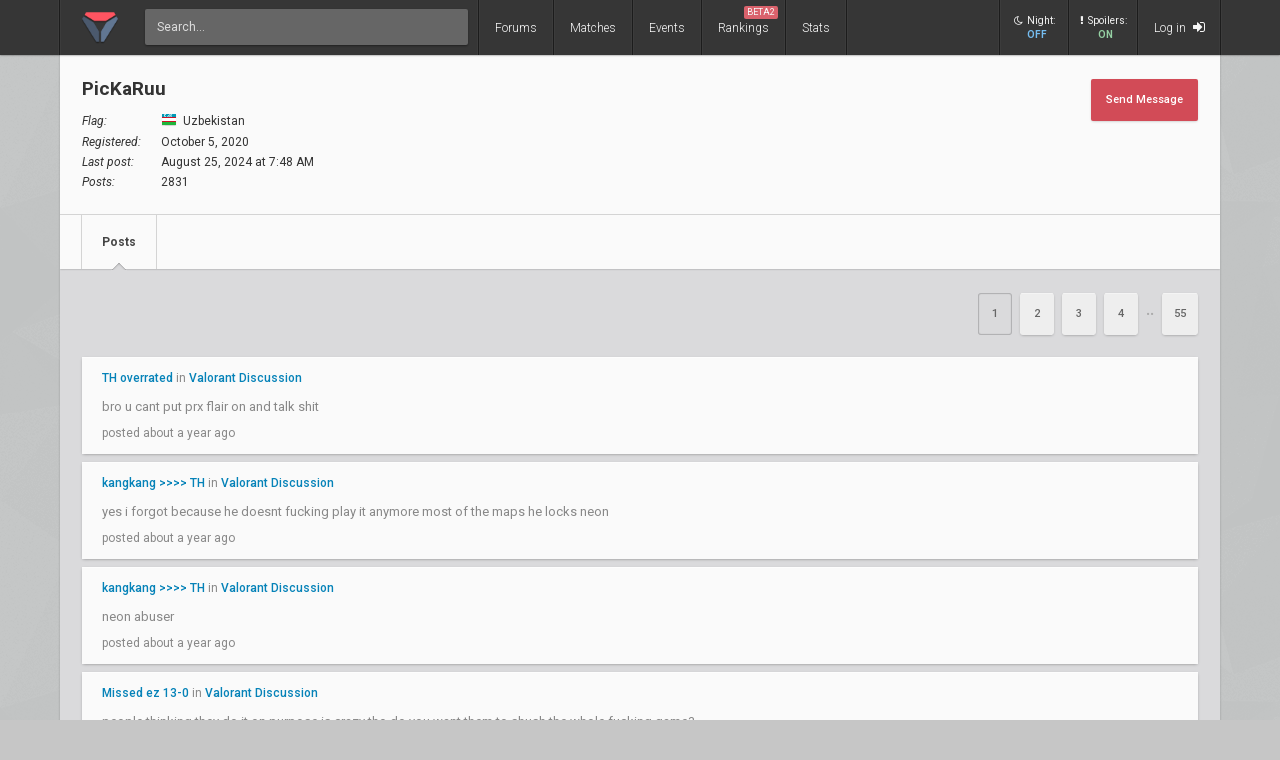

--- FILE ---
content_type: text/html; charset=UTF-8
request_url: https://www.vlr.gg/user/PicKaRuu
body_size: 6383
content:
<!DOCTYPE html>
<html lang="en"> 
	<head>
		<title>
			pickaruu's Profile | VLR.gg		</title>

					<meta name="description" content="Valorant esports coverage featuring news, schedules, rankings, stats, and more">
				<meta charset="utf-8">

		<meta property="og:title" content="pickaruu's Profile | VLR.gg">
		<meta property="og:site_name" content="VLR.gg">

					<meta property="og:description" content="Valorant esports coverage featuring news, schedules, rankings, stats, and more">
		
					
							<meta property="og:image" content="/img/vlr/favicon.png">
					
					<meta name="twitter:card" content="summary">
		
					<meta name="twitter:site" content="@vlrdotgg">
		
		<meta name="twitter:title" content="pickaruu's Profile | VLR.gg">

					<meta name="twitter:description" content="Valorant esports coverage featuring news, schedules, rankings, stats, and more">
		
					
							<meta name="twitter:image" content="https://www.vlr.gg/img/vlr/logo_tw.png">
							
		<meta name="theme-color" content="#000">
		<meta name="msapplication-navbutton-color" content="#000">
		<meta name="apple-mobile-web-app-status-bar-style" content="#000">

		
		<script>(function(w,d,s,l,i){w[l]=w[l]||[];w[l].push({'gtm.start':
		new Date().getTime(),event:'gtm.js'});var f=d.getElementsByTagName(s)[0],
		j=d.createElement(s),dl=l!='dataLayer'?'&l='+l:'';j.async=true;j.src=
		'https://www.googletagmanager.com/gtm.js?id='+i+dl;f.parentNode.insertBefore(j,f);
		})(window,document,'script','dataLayer','GTM-T4M8D2R7');</script>

		<link rel="preconnect" href="https://fonts.googleapis.com">
		<link rel="preconnect" href="https://fonts.gstatic.com" crossorigin>
		<link href='https://fonts.googleapis.com/css?family=Roboto:400,400italic,300,700,500,900' rel='stylesheet' type='text/css'>
		<link rel="stylesheet" href="/css/base/main.css?v=54" type="text/css">

					
			<meta name="viewport" content="width=device-width, initial-scale=1.0">
			<link rel="stylesheet" href="/css/base/r.css?v=33" type="text/css">
			
				
					
							<link rel="stylesheet" href="/css/base/pages/profile.css" type="text/css">
						
		
		
				
							<link rel="next" href="/user/PicKaRuu/?page=2">
		
		
					<link rel="icon" type="image/png" href="/img/vlr/logo_lt.png">
		
		
		
		<script type="text/javascript">
window['nitroAds'] = window['nitroAds'] || { createAd: function () { window.nitroAds.queue.push(["createAd", arguments]) }, queue: [] };
</script>
<script async src="https://s.nitropay.com/ads-823.js"></script>	</head>

		
	<body data-ctrl="user" class="ui-color-light  ">

	<header class="header">
	<nav class="header-inner">
		<div class="header-shadow"></div>
		<div class="header-div mod-first"></div>
		<a href="/" class="header-logo">
			
							<img class="header-logo-logo" src="/img/vlr/logo_header.png" style="height: 36px;">
					</a>

		<!--
		<a href="/search" class="header-nav-item mod-search mod-solo">
			<i class="fa fa-search"></i>
		</a>
		<div class="header-div mod-search">
		</div>
		-->
		<div class="header-div mod-search"></div>
		<div class="header-search">
			<form action="/search/" method="get">
				<input type="search" name="q" spellcheck=false autocomplete=off placeholder="Search...">
			</form>
		</div>

		<div class="header-div mod-forums"></div>
		<a href="/threads" class="header-nav-item mod-forums mod-vlr ">
			Forums
		</a>
		
		<div class="header-div mod-matches"></div>
		<a href="/matches" class="header-nav-item mod-matches mod-vlr ">
			Matches
		</a>

		<div class="header-div mod-events"></div>
		<a href="/events" class="header-nav-item mod-events mod-vlr ">
			Events
		</a>

		<div class="header-div mod-rankings"></div>

		<a href="/rankings" class="header-nav-item mod-rankings mod-vlr ">
			Rankings

							<span style="background: #da626c; position: absolute; top: 6px; right: 6px; display: inline-block; padding: 2px 3px; border-radius: 2px; line-height: 1; height: auto; font-size: 9px; color: #f8f8f8; font-weight: 400;">
				 	BETA2
				</span>
					</a>


					<div class="header-div mod-stats"></div>
			<a href="/stats" class="header-nav-item mod-stats mod-vlr " style="position: relative;">
				Stats
			</a>
				
				
		<div class="header-div"></div>

					<div class="header-nav-item mod-vlr-spacing" style="width: 150px;"></div>
			<div class="header-div mod-vlr-spacing"></div>
		


		<div class="header-switch js-dark-switch ">
			<div style="text-align: center;">
				<div style="margin-bottom: 4px;">
					<i class="fa fa-moon-o"></i>Night:
				</div>
				<span class="on">
					ON
				</span>
				<span class="off">
					OFF
				</span>
			</div>
		</div>

		<div class="header-div mod-switch"></div>

		<div class="header-switch js-spoiler-switch mod-active">
			<div style="text-align: center; ">
				<div style="margin-bottom: 4px;">
					<i class="fa fa-exclamation"></i>Spoilers:
				</div>
				<span class="on">
					ON
				</span>
				<span class="off">
					HIDDEN
				</span>
			</div>
		</div>
		<div class="header-div mod-switch"></div>
		
		
			<a class="header-nav-item mod-login " href="/login">
				Log in
				<i class="fa fa-sign-in"></i>
			</a>

		
		<div class="header-nav-item mod-solo mod-dropdown mod-notlogged">
			<i class="fa fa-bars"></i>
		</div>

		<div class="header-div mod-last"></div>


		<div class="header-menu">
			<div class="header-menu-scroll">

			<a href="/events" class="header-menu-item mod-mobile mod-events">Events</a>
			<a href="/rankings" class="header-menu-item mod-mobile mod-rankings">Rankings</a>
			<a href="/stats" class="header-menu-item mod-mobile mod-stats">Stats</a>
			
						
		

			<div class="header-menu-switch js-dark-switch ">
				Night:
				<span class="on">
					ON
				</span>
				<span class="off">
					OFF
				</span>
			</div>

			<div class="header-menu-switch js-spoiler-switch mod-active">
				Spoilers:
				<span class="on">
					ON
				</span>
				<span class="off">
					HIDDEN
				</span>
			</div>
	

							<a href="/login" class="header-menu-item"><i class="fa fa-sign-in"></i> Log in</a>
						</div>
		</div>
	</nav>
</header>

		<div id="sticky-left-vis"></div>
	<div id="float-left-300"></div>
	<div id="float-left-160"></div>
			<script type="text/javascript">
			window['nitroAds'].createAd('float-left-300', {
			  "refreshLimit": 0,
			  "refreshTime": 30,
			  "renderVisibleOnly": false,
			  "refreshVisibleOnly": true,
			  "sizes": [
			    [
			      "160",
			      "600"
			    ],
			    [
			      "300",
			      "250"
			    ],
			    [
			      "300",
			      "600"
			    ],
			    [
			      "320",
			      "480"
			    ],
			    [
			      "320",
			      "50"
			    ],
			    [
			      "336",
			      "280"
			    ],
			    [
			      "320",
			      "100"
			    ]
			  ],
			  "report": {
			    "enabled": true,
			    "wording": "Report Ad",
			    "position": "bottom-left"
			  },
			  "mediaQuery": '(min-width: 1820px)',
			});
		</script>
		<script type="text/javascript">
		window['nitroAds'].createAd('float-left-160', {
		  "refreshLimit": 0,
		  "refreshTime": 30,
		  "renderVisibleOnly": false,
		  "refreshVisibleOnly": true,
		  "sizes": [
		    [
		      "160",
		      "600"
		    ]
		  ],
		  "report": {
		    "enabled": true,
		    "wording": "Report Ad",
		    "position": "bottom-left"
		  },
		  "mediaQuery": '(min-width: 1550px) and (max-width: 1819px)',
		});
	</script>
	
		<div id="sticky-right-vis"></div>
	<div id="float-right-300"></div>
	<div id="float-right-160"></div>
			<script type="text/javascript">
			window['nitroAds'].createAd('float-right-300', {
			  "refreshLimit": 0,
			  "refreshTime": 30,
			  "renderVisibleOnly": false,
			  "refreshVisibleOnly": true,
			  "sizes": [
			    [
			      "160",
			      "600"
			    ],
			    [
			      "300",
			      "250"
			    ],
			    [
			      "300",
			      "600"
			    ],
			    [
			      "320",
			      "480"
			    ],
			    [
			      "320",
			      "50"
			    ],
			    [
			      "336",
			      "280"
			    ],
			    [
			      "320",
			      "100"
			    ]

			  ],
			  "report": {
			    "enabled": true,
			    "wording": "Report Ad",
			    "position": "bottom-left"
			  },
			  "mediaQuery": '(min-width: 1820px)',
			});
		</script>
		<script type="text/javascript">
		window['nitroAds'].createAd('float-right-160', {
		  "refreshLimit": 0,
		  "refreshTime": 30,
		  "renderVisibleOnly": false,
		  "refreshVisibleOnly": true,
		  "sizes": [
		    [
		      "160",
		      "600"
		    ]
		  ],
		  "report": {
		    "enabled": true,
		    "wording": "Report Ad",
		    "position": "bottom-left"
		  },
		  "mediaQuery": '(min-width: 1550px) and (max-width: 1819px)',
		});
	</script>
	
	

<div id="wrapper">
	


	
	
			<div class="col-container">
												<div class="col mod-1">

							
						<style>
	td{
		padding: 4px 0;
		font-size: 12px;
	}
	tr td:first-child {
		padding-right: 20px;
		font-style: italic;
	}
</style>
<div class="wf-card mod-header mod-full">
	<div style="display: flex; justify-content: space-between; padding: 22px; padding-top: 25px;">
		<div>

			<div id="profile-header" style="letter-spacing: 0; padding: 0; margin-bottom: 10px;">
				PicKaRuu <span style="color: #888; font-weight: 400; font-size: 16px;"></span>
			</div>
		
						
			
			<table>
				<tr>
										<td>
						Flag:
					</td>
					<td>
						<i class="flag mod-uz" style="margin-right: 3px; vertical-align: -3px;"></i> Uzbekistan	
					</td>
				</tr>
				<tr>
					<td>
						Registered:
					</td>
					<td>
						October 5, 2020					</td>
				</tr>		
				<tr>
					<td>
						Last post:
					</td>
					<td>
						August 25, 2024 at 7:48 AM					</td>
				</tr>
				<tr>
					<td>
						Posts:
					</td>
					<td>
						2831					</td>
				</tr>
			</table>
		</div>
		<div>
			<a class="btn mod-action" href="/inbox/compose/PicKaRuu" style="box-shadow: 0 1px 3px -1px rgba(0, 0, 0, 0.3); margin: 0;">
				Send Message
			</a>
		</div>
	</div>
	<div class="wf-nav">
	
		<a class="wf-nav-item mod-first mod-active" href="/user/PicKaRuu">
			<div class="wf-nav-item-title">
				Posts
			</div>
		</a>
		
		
		
			</div>
</div><div class="action-container">
	<div>
			</div>
	<div class="action-container-pages">
		
														<span class="btn mod-page mod-active">1</span>
															<a href="/user/PicKaRuu/?page=2" class="btn mod-page">2</a>
															<a href="/user/PicKaRuu/?page=3" class="btn mod-page">3</a>
															<a href="/user/PicKaRuu/?page=4" class="btn mod-page">4</a>
								<span class="page-ellipsis">&bull;&bull;</span>							<a href="/user/PicKaRuu/?page=55" class="btn mod-page">55</a>
					
				
			</div>
</div><div>
							<div class="wf-card ge-text-light" style=" margin-bottom: 8px; padding: 15px 20px;"">
				<div>
					<a style="font-size: 12px; font-weight: 500;" href="/post/4047481/th-overrated">TH overrated </a> 
					in
					<a style="font-size: 12px; font-weight: 500;" href="/forum/4/valorant-discussion">Valorant Discussion</a>
				</div>
				<div class="post-body" style="margin: 0 -25px;">
					<p>bro u cant put prx flair on and talk shit</p>				</div>
				<div style="font-size: 12px;">
					posted about a year ago
				</div>
			</div>
					<div class="wf-card ge-text-light" style=" margin-bottom: 8px; padding: 15px 20px;"">
				<div>
					<a style="font-size: 12px; font-weight: 500;" href="/post/4046427/kangkang-th">kangkang &gt;&gt;&gt;&gt; TH</a> 
					in
					<a style="font-size: 12px; font-weight: 500;" href="/forum/4/valorant-discussion">Valorant Discussion</a>
				</div>
				<div class="post-body" style="margin: 0 -25px;">
					<p>yes i forgot because he doesnt fucking play it anymore most of the maps he locks neon</p>				</div>
				<div style="font-size: 12px;">
					posted about a year ago
				</div>
			</div>
					<div class="wf-card ge-text-light" style=" margin-bottom: 8px; padding: 15px 20px;"">
				<div>
					<a style="font-size: 12px; font-weight: 500;" href="/post/4045324/kangkang-th">kangkang &gt;&gt;&gt;&gt; TH</a> 
					in
					<a style="font-size: 12px; font-weight: 500;" href="/forum/4/valorant-discussion">Valorant Discussion</a>
				</div>
				<div class="post-body" style="margin: 0 -25px;">
					<p>neon abuser</p>				</div>
				<div style="font-size: 12px;">
					posted about a year ago
				</div>
			</div>
					<div class="wf-card ge-text-light" style=" margin-bottom: 8px; padding: 15px 20px;"">
				<div>
					<a style="font-size: 12px; font-weight: 500;" href="/post/4045119/missed-ez-13-0">Missed ez 13-0</a> 
					in
					<a style="font-size: 12px; font-weight: 500;" href="/forum/4/valorant-discussion">Valorant Discussion</a>
				</div>
				<div class="post-body" style="margin: 0 -25px;">
					<p>people thinking they do it on purpose is crazy tho do you want them to shush the whole fucking game?</p>				</div>
				<div style="font-size: 12px;">
					posted about a year ago
				</div>
			</div>
					<div class="wf-card ge-text-light" style=" margin-bottom: 8px; padding: 15px 20px;"">
				<div>
					<a style="font-size: 12px; font-weight: 500;" href="/post/4044624/pickem">Pickem </a> 
					in
					<a style="font-size: 12px; font-weight: 500;" href="/forum/4/valorant-discussion">Valorant Discussion</a>
				</div>
				<div class="post-body" style="margin: 0 -25px;">
					<p>NA dickrida</p>				</div>
				<div style="font-size: 12px;">
					posted about a year ago
				</div>
			</div>
					<div class="wf-card ge-text-light" style=" margin-bottom: 8px; padding: 15px 20px;"">
				<div>
					<a style="font-size: 12px; font-weight: 500;" href="/post/4044370/get-this-guy-out-of-my-region">Get this guy out of my region</a> 
					in
					<a style="font-size: 12px; font-weight: 500;" href="/forum/4/valorant-discussion">Valorant Discussion</a>
				</div>
				<div class="post-body" style="margin: 0 -25px;">
					<p>being eliminated 2 times is crazy</p>				</div>
				<div style="font-size: 12px;">
					posted about a year ago
				</div>
			</div>
					<div class="wf-card ge-text-light" style=" margin-bottom: 8px; padding: 15px 20px;"">
				<div>
					<a style="font-size: 12px; font-weight: 500;" href="/post/4044352/seoul-has-the-worst-crowd">Seoul has the worst crowd</a> 
					in
					<a style="font-size: 12px; font-weight: 500;" href="/forum/4/valorant-discussion">Valorant Discussion</a>
				</div>
				<div class="post-body" style="margin: 0 -25px;">
					<p>bro stfu u want them to shush wtf do u want them to do</p>				</div>
				<div style="font-size: 12px;">
					posted about a year ago
				</div>
			</div>
					<div class="wf-card ge-text-light" style=" margin-bottom: 8px; padding: 15px 20px;"">
				<div>
					<a style="font-size: 12px; font-weight: 500;" href="/post/4044296/fuck-this-crowd">FUCK THIS CROWD</a> 
					in
					<a style="font-size: 12px; font-weight: 500;" href="/forum/4/valorant-discussion">Valorant Discussion</a>
				</div>
				<div class="post-body" style="margin: 0 -25px;">
					<p>cry about it </p>				</div>
				<div style="font-size: 12px;">
					posted about a year ago
				</div>
			</div>
					<div class="wf-card ge-text-light" style=" margin-bottom: 8px; padding: 15px 20px;"">
				<div>
					<a style="font-size: 12px; font-weight: 500;" href="/post/4043962/gg">gg</a> 
					in
					<a style="font-size: 12px; font-weight: 500;" href="/forum/4/valorant-discussion">Valorant Discussion</a>
				</div>
				<div class="post-body" style="margin: 0 -25px;">
					<p>troll for who?</p>				</div>
				<div style="font-size: 12px;">
					posted about a year ago
				</div>
			</div>
					<div class="wf-card ge-text-light" style=" margin-bottom: 8px; padding: 15px 20px;"">
				<div>
					<a style="font-size: 12px; font-weight: 500;" href="/post/4038286/mazino-bm">mazino bm</a> 
					in
					<a style="font-size: 12px; font-weight: 500;" href="/forum/4/valorant-discussion">Valorant Discussion</a>
				</div>
				<div class="post-body" style="margin: 0 -25px;">
					<p>naaah bro 💀</p>				</div>
				<div style="font-size: 12px;">
					posted about a year ago
				</div>
			</div>
					<div class="wf-card ge-text-light" style=" margin-bottom: 8px; padding: 15px 20px;"">
				<div>
					<a style="font-size: 12px; font-weight: 500;" href="/post/4037883/12-11-in-a-4v2">12-11 in a 4v2</a> 
					in
					<a style="font-size: 12px; font-weight: 500;" href="/forum/4/valorant-discussion">Valorant Discussion</a>
				</div>
				<div class="post-body" style="margin: 0 -25px;">
					<p>(keeps spamming on body)</p>				</div>
				<div style="font-size: 12px;">
					posted about a year ago
				</div>
			</div>
					<div class="wf-card ge-text-light" style=" margin-bottom: 8px; padding: 15px 20px;"">
				<div>
					<a style="font-size: 12px; font-weight: 500;" href="/post/4037566/heretics-the-most-entertaining-emea-team">Heretics the most entertaining EMEA team </a> 
					in
					<a style="font-size: 12px; font-weight: 500;" href="/forum/4/valorant-discussion">Valorant Discussion</a>
				</div>
				<div class="post-body" style="margin: 0 -25px;">
					<p>how tf is fnatic entertaining boring ass team</p>				</div>
				<div style="font-size: 12px;">
					posted about a year ago
				</div>
			</div>
					<div class="wf-card ge-text-light" style=" margin-bottom: 8px; padding: 15px 20px;"">
				<div>
					<a style="font-size: 12px; font-weight: 500;" href="/post/4032655/emptiness">emptiness</a> 
					in
					<a style="font-size: 12px; font-weight: 500;" href="/forum/4/valorant-discussion">Valorant Discussion</a>
				</div>
				<div class="post-body" style="margin: 0 -25px;">
					<p>we didnt ask you</p>				</div>
				<div style="font-size: 12px;">
					posted about a year ago
				</div>
			</div>
					<div class="wf-card ge-text-light" style=" margin-bottom: 8px; padding: 15px 20px;"">
				<div>
					<a style="font-size: 12px; font-weight: 500;" href="/post/4030597/tenz">tenz</a> 
					in
					<a style="font-size: 12px; font-weight: 500;" href="/forum/4/valorant-discussion">Valorant Discussion</a>
				</div>
				<div class="post-body" style="margin: 0 -25px;">
					<p>life game</p>				</div>
				<div style="font-size: 12px;">
					posted about a year ago
				</div>
			</div>
					<div class="wf-card ge-text-light" style=" margin-bottom: 8px; padding: 15px 20px;"">
				<div>
					<a style="font-size: 12px; font-weight: 500;" href="/post/4030053/bbl-potential-new-roster">BBL potential new roster</a> 
					in
					<a style="font-size: 12px; font-weight: 500;" href="/forum/4/valorant-discussion">Valorant Discussion</a>
				</div>
				<div class="post-body" style="margin: 0 -25px;">
					<p>that would he crazy good</p>				</div>
				<div style="font-size: 12px;">
					posted about a year ago
				</div>
			</div>
					<div class="wf-card ge-text-light" style=" margin-bottom: 8px; padding: 15px 20px;"">
				<div>
					<a style="font-size: 12px; font-weight: 500;" href="/post/4030007/bbl-potential-new-roster">BBL potential new roster</a> 
					in
					<a style="font-size: 12px; font-weight: 500;" href="/forum/4/valorant-discussion">Valorant Discussion</a>
				</div>
				<div class="post-body" style="margin: 0 -25px;">
					<p>replacing who?</p>				</div>
				<div style="font-size: 12px;">
					posted about a year ago
				</div>
			</div>
					<div class="wf-card ge-text-light" style=" margin-bottom: 8px; padding: 15px 20px;"">
				<div>
					<a style="font-size: 12px; font-weight: 500;" href="/post/4029968/bbl-potential-new-roster">BBL potential new roster</a> 
					in
					<a style="font-size: 12px; font-weight: 500;" href="/forum/4/valorant-discussion">Valorant Discussion</a>
				</div>
				<div class="post-body" style="margin: 0 -25px;">
					<p>who cares </p>				</div>
				<div style="font-size: 12px;">
					posted about a year ago
				</div>
			</div>
					<div class="wf-card ge-text-light" style=" margin-bottom: 8px; padding: 15px 20px;"">
				<div>
					<a style="font-size: 12px; font-weight: 500;" href="/post/4010262/who-will-throw-harder">who will throw harder</a> 
					in
					<a style="font-size: 12px; font-weight: 500;" href="/forum/4/valorant-discussion">Valorant Discussion</a>
				</div>
				<div class="post-body" style="margin: 0 -25px;">
					<p>literally</p>				</div>
				<div style="font-size: 12px;">
					posted about a year ago
				</div>
			</div>
					<div class="wf-card ge-text-light" style=" margin-bottom: 8px; padding: 15px 20px;"">
				<div>
					<a style="font-size: 12px; font-weight: 500;" href="/post/4009844/heretics">heretics</a> 
					in
					<a style="font-size: 12px; font-weight: 500;" href="/forum/4/valorant-discussion">Valorant Discussion</a>
				</div>
				<div class="post-body" style="margin: 0 -25px;">
					<p>what did u expect bro</p>				</div>
				<div style="font-size: 12px;">
					posted about a year ago
				</div>
			</div>
					<div class="wf-card ge-text-light" style=" margin-bottom: 8px; padding: 15px 20px;"">
				<div>
					<a style="font-size: 12px; font-weight: 500;" href="/post/4009839/heretics">heretics</a> 
					in
					<a style="font-size: 12px; font-weight: 500;" href="/forum/4/valorant-discussion">Valorant Discussion</a>
				</div>
				<div class="post-body" style="margin: 0 -25px;">
					<p>sen has no chance against heretics</p>				</div>
				<div style="font-size: 12px;">
					posted about a year ago
				</div>
			</div>
					<div class="wf-card ge-text-light" style=" margin-bottom: 8px; padding: 15px 20px;"">
				<div>
					<a style="font-size: 12px; font-weight: 500;" href="/post/4009766/mako">Mako</a> 
					in
					<a style="font-size: 12px; font-weight: 500;" href="/forum/4/valorant-discussion">Valorant Discussion</a>
				</div>
				<div class="post-body" style="margin: 0 -25px;">
					<p>a literal throw</p>				</div>
				<div style="font-size: 12px;">
					posted about a year ago
				</div>
			</div>
					<div class="wf-card ge-text-light" style=" margin-bottom: 8px; padding: 15px 20px;"">
				<div>
					<a style="font-size: 12px; font-weight: 500;" href="/post/3988647/wo0t-55-hs-rate-across-whole-series">wo0t 55% HS rate across whole series...</a> 
					in
					<a style="font-size: 12px; font-weight: 500;" href="/forum/4/valorant-discussion">Valorant Discussion</a>
				</div>
				<div class="post-body" style="margin: 0 -25px;">
					<p>turks</p>				</div>
				<div style="font-size: 12px;">
					posted about a year ago
				</div>
			</div>
					<div class="wf-card ge-text-light" style=" margin-bottom: 8px; padding: 15px 20px;"">
				<div>
					<a style="font-size: 12px; font-weight: 500;" href="/post/3968701/champions-playoffs-matches-revealed">Champions playoffs matches revealed</a> 
					in
					<a style="font-size: 12px; font-weight: 500;" href="/news">News</a>
				</div>
				<div class="post-body" style="margin: 0 -25px;">
					<p>shit ass draw</p>				</div>
				<div style="font-size: 12px;">
					posted about a year ago
				</div>
			</div>
					<div class="wf-card ge-text-light" style=" margin-bottom: 8px; padding: 15px 20px;"">
				<div>
					<a style="font-size: 12px; font-weight: 500;" href="/post/3935444/alf0jer">Alf0jer</a> 
					in
					<a style="font-size: 12px; font-weight: 500;" href="/forum/4/valorant-discussion">Valorant Discussion</a>
				</div>
				<div class="post-body" style="margin: 0 -25px;">
					<p>stop hating</p>				</div>
				<div style="font-size: 12px;">
					posted about a year ago
				</div>
			</div>
					<div class="wf-card ge-text-light" style=" margin-bottom: 8px; padding: 15px 20px;"">
				<div>
					<a style="font-size: 12px; font-weight: 500;" href="/post/3935426/mako">MAKO</a> 
					in
					<a style="font-size: 12px; font-weight: 500;" href="/forum/4/valorant-discussion">Valorant Discussion</a>
				</div>
				<div class="post-body" style="margin: 0 -25px;">
					<p>fucking crowd shit again</p>				</div>
				<div style="font-size: 12px;">
					posted about a year ago
				</div>
			</div>
					<div class="wf-card ge-text-light" style=" margin-bottom: 8px; padding: 15px 20px;"">
				<div>
					<a style="font-size: 12px; font-weight: 500;" href="/post/3935300/fnatic">fnatic????</a> 
					in
					<a style="font-size: 12px; font-weight: 500;" href="/forum/4/valorant-discussion">Valorant Discussion</a>
				</div>
				<div class="post-body" style="margin: 0 -25px;">
					<p>who said they are losing</p>				</div>
				<div style="font-size: 12px;">
					posted about a year ago
				</div>
			</div>
					<div class="wf-card ge-text-light" style=" margin-bottom: 8px; padding: 15px 20px;"">
				<div>
					<a style="font-size: 12px; font-weight: 500;" href="/post/3935262/pacific-still-alive">Pacific still alive</a> 
					in
					<a style="font-size: 12px; font-weight: 500;" href="/forum/4/valorant-discussion">Valorant Discussion</a>
				</div>
				<div class="post-body" style="margin: 0 -25px;">
					<p>dont talk too early </p>				</div>
				<div style="font-size: 12px;">
					posted about a year ago
				</div>
			</div>
					<div class="wf-card ge-text-light" style=" margin-bottom: 8px; padding: 15px 20px;"">
				<div>
					<a style="font-size: 12px; font-weight: 500;" href="/post/3934938/">?</a> 
					in
					<a style="font-size: 12px; font-weight: 500;" href="/forum/4/valorant-discussion">Valorant Discussion</a>
				</div>
				<div class="post-body" style="margin: 0 -25px;">
					<p>so u think that was intentional?</p>				</div>
				<div style="font-size: 12px;">
					posted about a year ago
				</div>
			</div>
					<div class="wf-card ge-text-light" style=" margin-bottom: 8px; padding: 15px 20px;"">
				<div>
					<a style="font-size: 12px; font-weight: 500;" href="/post/3934923/">?</a> 
					in
					<a style="font-size: 12px; font-weight: 500;" href="/forum/4/valorant-discussion">Valorant Discussion</a>
				</div>
				<div class="post-body" style="margin: 0 -25px;">
					<p>pure luck</p>				</div>
				<div style="font-size: 12px;">
					posted about a year ago
				</div>
			</div>
					<div class="wf-card ge-text-light" style=" margin-bottom: 8px; padding: 15px 20px;"">
				<div>
					<a style="font-size: 12px; font-weight: 500;" href="/post/3934880/fucking-throw">FUCKING THROw</a> 
					in
					<a style="font-size: 12px; font-weight: 500;" href="/forum/4/valorant-discussion">Valorant Discussion</a>
				</div>
				<div class="post-body" style="margin: 0 -25px;">
					<p>mental down its over</p>				</div>
				<div style="font-size: 12px;">
					posted about a year ago
				</div>
			</div>
					<div class="wf-card ge-text-light" style=" margin-bottom: 8px; padding: 15px 20px;"">
				<div>
					<a style="font-size: 12px; font-weight: 500;" href="/post/3934709/geng-th">GENG - TH</a> 
					in
					<a style="font-size: 12px; font-weight: 500;" href="/forum/4/valorant-discussion">Valorant Discussion</a>
				</div>
				<div class="post-body" style="margin: 0 -25px;">
					<p>TH played well enough</p>				</div>
				<div style="font-size: 12px;">
					posted about a year ago
				</div>
			</div>
					<div class="wf-card ge-text-light" style=" margin-bottom: 8px; padding: 15px 20px;"">
				<div>
					<a style="font-size: 12px; font-weight: 500;" href="/post/3934682/drx-form">Drx form </a> 
					in
					<a style="font-size: 12px; font-weight: 500;" href="/forum/4/valorant-discussion">Valorant Discussion</a>
				</div>
				<div class="post-body" style="margin: 0 -25px;">
					<p>bro its been 7 rounds </p>				</div>
				<div style="font-size: 12px;">
					posted about a year ago
				</div>
			</div>
					<div class="wf-card ge-text-light" style=" margin-bottom: 8px; padding: 15px 20px;"">
				<div>
					<a style="font-size: 12px; font-weight: 500;" href="/post/3933902/biggest-fluke-of-all-time">Biggest Fluke of All Time</a> 
					in
					<a style="font-size: 12px; font-weight: 500;" href="/forum/4/valorant-discussion">Valorant Discussion</a>
				</div>
				<div class="post-body" style="margin: 0 -25px;">
					<p>GenG kept last map close by lucky kills through smoke so not even close</p>				</div>
				<div style="font-size: 12px;">
					posted about a year ago
				</div>
			</div>
					<div class="wf-card ge-text-light" style=" margin-bottom: 8px; padding: 15px 20px;"">
				<div>
					<a style="font-size: 12px; font-weight: 500;" href="/post/3926040/cned">cned</a> 
					in
					<a style="font-size: 12px; font-weight: 500;" href="/forum/4/valorant-discussion">Valorant Discussion</a>
				</div>
				<div class="post-body" style="margin: 0 -25px;">
					<p>kick the shit outta him</p>				</div>
				<div style="font-size: 12px;">
					posted about a year ago
				</div>
			</div>
					<div class="wf-card ge-text-light" style=" margin-bottom: 8px; padding: 15px 20px;"">
				<div>
					<a style="font-size: 12px; font-weight: 500;" href="/post/3848964/eu-will-flop-at-champs">EU will flop at champs</a> 
					in
					<a style="font-size: 12px; font-weight: 500;" href="/forum/4/valorant-discussion">Valorant Discussion</a>
				</div>
				<div class="post-body" style="margin: 0 -25px;">
					<p>name checked out ✅</p>				</div>
				<div style="font-size: 12px;">
					posted about a year ago
				</div>
			</div>
					<div class="wf-card ge-text-light" style=" margin-bottom: 8px; padding: 15px 20px;"">
				<div>
					<a style="font-size: 12px; font-weight: 500;" href="/post/2407204/seed-1">Seed #1</a> 
					in
					<a style="font-size: 12px; font-weight: 500;" href="/forum/4/valorant-discussion">Valorant Discussion</a>
				</div>
				<div class="post-body" style="margin: 0 -25px;">
					<p>i know how the seeding works man just meant to say the best team in emea is still fnatic</p>				</div>
				<div style="font-size: 12px;">
					posted about 2 years ago
				</div>
			</div>
					<div class="wf-card ge-text-light" style=" margin-bottom: 8px; padding: 15px 20px;"">
				<div>
					<a style="font-size: 12px; font-weight: 500;" href="/post/2407180/seed-1">Seed #1</a> 
					in
					<a style="font-size: 12px; font-weight: 500;" href="/forum/4/valorant-discussion">Valorant Discussion</a>
				</div>
				<div class="post-body" style="margin: 0 -25px;">
					<p>shut up </p>				</div>
				<div style="font-size: 12px;">
					posted about 2 years ago
				</div>
			</div>
					<div class="wf-card ge-text-light" style=" margin-bottom: 8px; padding: 15px 20px;"">
				<div>
					<a style="font-size: 12px; font-weight: 500;" href="/post/2407174/seed-1">Seed #1</a> 
					in
					<a style="font-size: 12px; font-weight: 500;" href="/forum/4/valorant-discussion">Valorant Discussion</a>
				</div>
				<div class="post-body" style="margin: 0 -25px;">
					<p>ok if you say so</p>				</div>
				<div style="font-size: 12px;">
					posted about 2 years ago
				</div>
			</div>
					<div class="wf-card ge-text-light" style=" margin-bottom: 8px; padding: 15px 20px;"">
				<div>
					<a style="font-size: 12px; font-weight: 500;" href="/post/2407083/seed-1">Seed #1</a> 
					in
					<a style="font-size: 12px; font-weight: 500;" href="/forum/4/valorant-discussion">Valorant Discussion</a>
				</div>
				<div class="post-body" style="margin: 0 -25px;">
					<p>it is lil bro, stop the cap</p>				</div>
				<div style="font-size: 12px;">
					posted about 2 years ago
				</div>
			</div>
					<div class="wf-card ge-text-light" style=" margin-bottom: 8px; padding: 15px 20px;"">
				<div>
					<a style="font-size: 12px; font-weight: 500;" href="/post/2407015/seed-1">Seed #1</a> 
					in
					<a style="font-size: 12px; font-weight: 500;" href="/forum/4/valorant-discussion">Valorant Discussion</a>
				</div>
				<div class="post-body" style="margin: 0 -25px;">
					<p>the real emea seed 1 is fnatic</p>				</div>
				<div style="font-size: 12px;">
					posted about 2 years ago
				</div>
			</div>
					<div class="wf-card ge-text-light" style=" margin-bottom: 8px; padding: 15px 20px;"">
				<div>
					<a style="font-size: 12px; font-weight: 500;" href="/post/2406974/pacific-come">Pacific come</a> 
					in
					<a style="font-size: 12px; font-weight: 500;" href="/forum/4/valorant-discussion">Valorant Discussion</a>
				</div>
				<div class="post-body" style="margin: 0 -25px;">
					<p>0 rounds with a sub</p>				</div>
				<div style="font-size: 12px;">
					posted about 2 years ago
				</div>
			</div>
					<div class="wf-card ge-text-light" style=" margin-bottom: 8px; padding: 15px 20px;"">
				<div>
					<a style="font-size: 12px; font-weight: 500;" href="/post/2406684/eg-might-better-than-fnatic">EG might better than Fnatic</a> 
					in
					<a style="font-size: 12px; font-weight: 500;" href="/forum/4/valorant-discussion">Valorant Discussion</a>
				</div>
				<div class="post-body" style="margin: 0 -25px;">
					<p>cope</p>				</div>
				<div style="font-size: 12px;">
					posted about 2 years ago
				</div>
			</div>
					<div class="wf-card ge-text-light" style=" margin-bottom: 8px; padding: 15px 20px;"">
				<div>
					<a style="font-size: 12px; font-weight: 500;" href="/post/2382559/sayf-clears-kk">Sayf clears kk</a> 
					in
					<a style="font-size: 12px; font-weight: 500;" href="/forum/4/valorant-discussion">Valorant Discussion</a>
				</div>
				<div class="post-body" style="margin: 0 -25px;">
					<p>clapped</p>				</div>
				<div style="font-size: 12px;">
					posted about 2 years ago
				</div>
			</div>
					<div class="wf-card ge-text-light" style=" margin-bottom: 8px; padding: 15px 20px;"">
				<div>
					<a style="font-size: 12px; font-weight: 500;" href="/post/2349469/eu-overreacting-hard">EU overreacting hard</a> 
					in
					<a style="font-size: 12px; font-weight: 500;" href="/forum/4/valorant-discussion">Valorant Discussion</a>
				</div>
				<div class="post-body" style="margin: 0 -25px;">
					<p>doesnt matter navi still is the 3rd seed</p>				</div>
				<div style="font-size: 12px;">
					posted about 2 years ago
				</div>
			</div>
					<div class="wf-card ge-text-light" style=" margin-bottom: 8px; padding: 15px 20px;"">
				<div>
					<a style="font-size: 12px; font-weight: 500;" href="/post/2327660/rip-twisten">RIP TWISTEN</a> 
					in
					<a style="font-size: 12px; font-weight: 500;" href="/forum/4/valorant-discussion">Valorant Discussion</a>
				</div>
				<div class="post-body" style="margin: 0 -25px;">
					<p>RIP... 💔</p>				</div>
				<div style="font-size: 12px;">
					posted about 2 years ago
				</div>
			</div>
					<div class="wf-card ge-text-light" style=" margin-bottom: 8px; padding: 15px 20px;"">
				<div>
					<a style="font-size: 12px; font-weight: 500;" href="/post/2305450/players-that-are-currently-in-their-prime">Players that are currently in their Prime</a> 
					in
					<a style="font-size: 12px; font-weight: 500;" href="/forum/4/valorant-discussion">Valorant Discussion</a>
				</div>
				<div class="post-body" style="margin: 0 -25px;">
					<p>alfajer</p>				</div>
				<div style="font-size: 12px;">
					posted about 2 years ago
				</div>
			</div>
					<div class="wf-card ge-text-light" style=" margin-bottom: 8px; padding: 15px 20px;"">
				<div>
					<a style="font-size: 12px; font-weight: 500;" href="/post/2225497/bbl-vs-fut-watchparty">Bbl vs fut watchparty</a> 
					in
					<a style="font-size: 12px; font-weight: 500;" href="/forum/4/valorant-discussion">Valorant Discussion</a>
				</div>
				<div class="post-body" style="margin: 0 -25px;">
					<p>how is a playoff and a derby meaningless</p>				</div>
				<div style="font-size: 12px;">
					posted about 2 years ago
				</div>
			</div>
					<div class="wf-card ge-text-light" style=" margin-bottom: 8px; padding: 15px 20px;"">
				<div>
					<a style="font-size: 12px; font-weight: 500;" href="/post/2109105/florescent-v-mary-v-bstrdd">Florescent V Mary V Bstrdd</a> 
					in
					<a style="font-size: 12px; font-weight: 500;" href="/forum/4/valorant-discussion">Valorant Discussion</a>
				</div>
				<div class="post-body" style="margin: 0 -25px;">
					<p>mary clears</p>				</div>
				<div style="font-size: 12px;">
					posted about 2 years ago
				</div>
			</div>
					<div class="wf-card ge-text-light" style=" margin-bottom: 8px; padding: 15px 20px;"">
				<div>
					<a style="font-size: 12px; font-weight: 500;" href="/post/2097666/na-is-done">NA is done</a> 
					in
					<a style="font-size: 12px; font-weight: 500;" href="/forum/4/valorant-discussion">Valorant Discussion</a>
				</div>
				<div class="post-body" style="margin: 0 -25px;">
					<p>nah there is couple more decent teams</p>				</div>
				<div style="font-size: 12px;">
					posted about 2 years ago
				</div>
			</div>
					<div class="wf-card ge-text-light" style=" margin-bottom: 8px; padding: 15px 20px;"">
				<div>
					<a style="font-size: 12px; font-weight: 500;" href="/post/2097638/cryo">Cryo??</a> 
					in
					<a style="font-size: 12px; font-weight: 500;" href="/forum/4/valorant-discussion">Valorant Discussion</a>
				</div>
				<div class="post-body" style="margin: 0 -25px;">
					<p>one trick... as we all said before but some people kept saying he is the best player after yay (washed) KEKW</p>				</div>
				<div style="font-size: 12px;">
					posted about 2 years ago
				</div>
			</div>
			</div><div class="action-container">
	<div>
			</div>
	<div class="action-container-pages">
		
														<span class="btn mod-page mod-active">1</span>
															<a href="/user/PicKaRuu/?page=2" class="btn mod-page">2</a>
															<a href="/user/PicKaRuu/?page=3" class="btn mod-page">3</a>
															<a href="/user/PicKaRuu/?page=4" class="btn mod-page">4</a>
								<span class="page-ellipsis">&bull;&bull;</span>							<a href="/user/PicKaRuu/?page=55" class="btn mod-page">55</a>
					
				
			</div>
</div>					</div>
																																																																	</div>
			
		
			
	<div class="media-vw">
	</div>
</div>
<script>
	window['nitroAds'].createAd('anchor-mobile-bottom', {
	  "refreshLimit": 0,
	  "refreshTime": 30,
	  "format": "anchor",
	  "anchor": "bottom",
	  "anchorClose": true,
	  "anchorPersistClose": true,
	  "report": {
	    "enabled": true,
	    "icon": true,
	    "wording": "Report Ad",
	    "position": "top-right"
	  },
	  "mediaQuery": "(min-width: 320px) and (max-width: 767px)"
	});
</script>
<div id="anchor-mobile-bottom"></div>

<script>
window['nitroAds'].createAd('nitro-video', {
  "refreshTime": 30,
  "format": "floating",
  "report": {
    "enabled": true,
    "icon": true,
    "wording": "Report Ad",
    "position": "top-left"
  },
  "mediaQuery": "(min-width: 1840px)"
});
</script>

<div class="footer">
	<div class="footer-inner">
		<div class="header-div mod-first"></div>

			<a href="mailto:community@VLR.gg" class="contact">Contact</a>
			<div class="sdot">&bull;</div>
			<a href="/privacy" class="privacy">Privacy</a>
			<div class="sdot">&bull;</div>
			<a href="/terms" class="privacy" style="margin-right: 20px;">Terms</a>

			<style>
				#ncmp-consent-link {
					text-align: right;
				}
				#ncmp-consent-link button {
					background: none;
					border: 0;
					color: #f4f4f4;
					padding: 4px 0;
					border-bottom: 1px dotted #666;
					margin-top: 1px;
					font-style: italic;
					text-transform: capitalize;

				}
			</style>
			<div id="ncmp-consent-link" style=""></div>
	
			<div class="find-txt">
				Find us on:
			</div>
			
							<a href="https://twitter.com/vlrdotgg" target="_blank" class="social mod-twitter">
					<i class="fa fa-twitter mod-twitter"></i>Twitter
				</a>
						
							<a href="https://discord.com/invite/VLR" target="_blank" class="social mod-discord">
					<img src="/img/icons/social/discord.svg" class="mod-discord">Discord
				</a>
						
			
			
		<div class="header-div mod-last"></div>
	</div>	
</div>	<script src="/js/common/vendor/jquery.min.js"></script>
<script src="/js/common/main.min.js?v=78"></script>

	<a id="bottom"></a>
</body>
</html>

--- FILE ---
content_type: text/css
request_url: https://www.vlr.gg/css/base/main.css?v=54
body_size: 32298
content:
html, body, div, span, applet, object, iframe,
h1, h2, h3, h4, h5, h6, p, blockquote, pre,
a, abbr, acronym, address, big, cite, code,
del, dfn, em, img, ins, kbd, q, s, samp,
small, strike, strong, sub, sup, tt, var,
center,
dl, dt, dd, ol, ul, li,
fieldset, form, label, legend,
table, caption, tbody, tfoot, thead, tr, th, td,
article, aside, canvas, details, embed,
figure, figcaption, footer, header, hgroup,
menu, nav, output, ruby, section, summary,
time, mark, audio, video {
  margin: 0;
  padding: 0;
  border: 0;
  font-size: 100%;
  font: inherit;
  vertical-align: baseline;
  text-decoration: none; }

html {
  font-family: sans-serif;
  -ms-text-size-adjust: 100%;
  -webkit-text-size-adjust: 100%;
  box-sizing: border-box; }

*, *:before, *:after {
  box-sizing: inherit; }

body {
  margin: 0; }

article,
aside,
details,
figcaption,
figure,
footer,
header,
hgroup,
main,
menu,
nav,
section,
summary {
  display: block; }

audio,
canvas,
progress,
video {
  display: inline-block;
  vertical-align: baseline; }

audio:not([controls]) {
  display: none;
  height: 0; }

[hidden],
template {
  display: none; }

a {
  background-color: transparent;
  text-decoration: none; }

a:active,
a:hover {
  outline: 0; }

abbr[title] {
  border-bottom: 1px dotted; }

b,
strong {
  font-weight: bold; }

dfn {
  font-style: italic; }

h1 {
  font-size: 1em;
  margin: 0 0; }

mark {
  background: #ff0;
  color: #000; }

small {
  font-size: 80%; }

sub,
sup {
  font-size: 75%;
  line-height: 0;
  position: relative;
  vertical-align: baseline; }

sup {
  top: -0.5em; }

sub {
  bottom: -0.25em; }

img {
  border: 0; }

svg:not(:root) {
  overflow: hidden; }

figure {
  margin: 1em 40px; }

hr {
  -moz-box-sizing: content-box;
  box-sizing: content-box;
  height: 0; }

pre {
  overflow: auto; }

code,
kbd,
pre,
samp {
  font-family: monospace, monospace;
  font-size: 1em; }

button,
input,
optgroup,
select,
textarea {
  color: inherit;
  font: inherit;
  margin: 0; }

button {
  overflow: visible; }

button,
select {
  text-transform: none; }

button,
html input[type="button"],
input[type="reset"],
input[type="submit"] {
  -webkit-appearance: button;
  cursor: pointer; }

button[disabled],
html input[disabled] {
  cursor: default; }

button::-moz-focus-inner,
input::-moz-focus-inner {
  border: 0;
  padding: 0; }

input {
  line-height: normal; }

input[type="checkbox"],
input[type="radio"] {
  box-sizing: border-box;
  padding: 0; }

input[type="number"]::-webkit-inner-spin-button,
input[type="number"]::-webkit-outer-spin-button {
  height: auto; }

input[type="search"] {
  -webkit-appearance: textfield;
  -moz-box-sizing: content-box;
  -webkit-box-sizing: content-box;
  box-sizing: content-box; }

input[type="search"]::-webkit-search-cancel-button,
input[type="search"]::-webkit-search-decoration {
  -webkit-appearance: none; }

fieldset {
  border: 1px solid #c0c0c0;
  margin: 0 2px;
  padding: 0.35em 0.625em 0.75em; }

legend {
  border: 0;
  padding: 0; }

textarea {
  overflow: auto; }

optgroup {
  font-weight: bold; }

table {
  border-collapse: collapse;
  border-spacing: 0; }

td,
th {
  padding: 0; }

ol, ul {
  list-style: none; }

body {
  line-height: 1; }

blockquote, q {
  quotes: none; }

blockquote:before, blockquote:after,
q:before, q:after {
  content: '';
  content: none; }

a:link, a:visited, a:active, a:not([href]) {
  color: #0582b8;
  cursor: pointer; }

.fa {
  -webkit-font-smoothing: antialiased; }

.noselect {
  -webkit-touch-callout: none;
  -webkit-user-select: none;
  -khtml-user-select: none;
  -moz-user-select: none;
  -ms-user-select: none;
  user-select: none; }

.hide {
  display: none; }

.card {
  border: 1px solid #d4d4d4;
  border-radius: 2px;
  box-shadow: 0 0.5px 1px rgba(0, 0, 0, 0.065);
  box-shadow: 0 0.5px 1px rgba(0, 0, 0, 0.04);
  background: #f7f7f7; }

.bbox {
  box-sizing: border-box; }

.text-of {
  overflow: hidden;
  white-space: nowrap;
  text-overflow: ellipsis; }

.right {
  float: right; }

.clearfix {
  clear: both; }

.btn, a.btn {
  background: #eee;
  border-radius: 3px;
  box-shadow: 0 1px 3px -1px rgba(0, 0, 0, 0.4);
  border: 0;
  box-sizing: content-box;
  color: #666;
  cursor: pointer;
  display: inline-block;
  font-size: 11px;
  font-family: "Roboto", Arial, sans-serif;
  font-weight: 500;
  height: 42px;
  line-height: 42px;
  margin-right: 5px;
  padding: 0 15px;
  position: relative;
  -webkit-user-select: none;
  -moz-user-select: none;
  -ms-user-select: none;
  user-select: none; }

.btn:before, a.btn:before {
  background: #f4f4f4;
  top: 0px;
  left: 1px;
  height: 1px;
  width: calc(100% - 2px);
  position: absolute;
  content: '';
  border-top-left-radius: 3px;
  border-bottom-right-radius: 3px; }

.btn:not(.mod-active):not(.is-clicked):hover {
  background: #fafafa; }

.btn:not(.mod-active):hover:before {
  background: #fdfdfd; }

.btn:not(.mod-active):active {
  box-shadow: inset 0 0.5px 1px 1px rgba(0, 0, 0, 0.25); }

.btn:not(.mod-active):active:before {
  display: none; }

.btn.is-clicked {
  box-shadow: inset 0 0.5px 1px 1px rgba(0, 0, 0, 0.25) !important; }

.btn.is-clicked:before {
  display: none; }

.btn.mod-active {
  background: #DADADC;
  box-shadow: inset 0 0 1px 1px rgba(0, 0, 0, 0.2);
  cursor: auto;
  padding-bottom: 1px; }

.btn.mod-active:before {
  display: none !important; }

.btn.mod-action {
  border-radius: 2px;
  color: #fff;
  background: #d24b57;
  box-shadow: 0 1px 3px -1px rgba(0, 0, 0, 0.5);
  border: 0 !important; }

.btn.mod-action:before {
  display: none; }

.btn.mod-action:hover, .btn.mod-action:focus {
  background: #db767e !important;
  border: 0; }

.btn.mod-action:active {
  border: 0;
  box-shadow: inset 0 0.5px 1px 1px rgba(0, 0, 0, 0.25); }

.btn.mod-action.mod-alt {
  background: #5d9dd5;
  box-shadow: 0 1px 3px -1px rgba(0, 0, 0, 0.8); }

.btn.mod-action.mod-alt:hover, .btn.mod-action.mod-alt:focus {
  background: #6da7d9 !important; }

.btn.mod-right {
  float: right;
  margin-left: 5px;
  margin-right: 0; }

.btn.mod-page {
  padding: 0 12px !important;
  margin-left: 8px;
  margin-right: 0;
  float: left;
  text-align: center;
  min-width: 10px; }

.btn.mod-page.mod-to-bottom i {
  border-bottom: 2px solid #999;
  color: #888;
  position: relative;
  vertical-align: 2px;
  width: 10px; }

.btn.mod-page.mod-to-top i {
  border-top: 2px solid #999;
  color: #888;
  position: relative;
  vertical-align: -2px;
  width: 10px; }

.btn.mod-page.active:hover {
  cursor: auto; }

.btn.mod-filter .arr {
  background: url(/img/icons/misc/darr.png);
  width: 5px;
  height: 3px;
  display: inline-block;
  vertical-align: 2px;
  margin-left: 5px; }

.btn-group {
  background: #eee;
  border-radius: 3px;
  box-shadow: 0 1px 3px -1px rgba(0, 0, 0, 0.4);
  box-sizing: content-box;
  cursor: pointer;
  display: inline-block;
  font-size: 11px;
  font-weight: 500;
  height: 42px;
  line-height: 42px;
  position: relative;
  display: flex;
  overflow: hidden; }
  .btn-group a, .btn-group span {
    color: #888;
    padding: 0 15px;
    position: relative;
    height: 100%;
    display: block; }
  .btn-group a {
    background: #DADADC; }
  .btn-group span {
    background: #eee;
    color: #666;
    cursor: auto; }
  .btn-group a:before, .btn-group span:before {
    top: 0;
    left: 0;
    height: 1px;
    width: 100%;
    position: absolute;
    content: ''; }
  .btn-group a:before {
    background: #e4e4e4; }
  .btn-group a:active:before {
    background: none; }
  .btn-group span:before {
    background: #f4f4f4; }
  .btn-group a:hover {
    background: #fafafa; }
  .btn-group a:hover:before {
    background: #fdfdfd; }

	/*
.btn-group {
	display: inline-block;
	float: left;
}
	.btn-group .btn {
		float: left;
	}*/
.action-container {
  color: #aaa;
  display: flex;
  font-size: 11px;
  justify-content: space-between;
  margin: 22px 0;
  margin-top: 0;
  -webkit-user-select: none;
  -moz-user-select: none;
  -ms-user-select: none;
  user-select: none; }

.action-container-pages {
  align-items: center;
  display: flex; }

.page-ellipsis, .page-rsa {
  display: inline-block;
  float: left;
  margin-left: 8px;
  font-size: 11px; }

.page-rsa {
  margin-left: 7px;
  margin-right: 2px; }

.sub-btn {
  border: 1px solid #aaa;
  background: #e4e4e4;
  color: #bbb;
  padding: 3px;
  border-radius: 10px;
  box-shadow: 0 0.5px 1px 1px rgba(0, 0, 0, 0.2);
  cursor: pointer;
  display: inline-block; }

.sub-btn.active {
  color: #6d853d;
  background: #e4ecd5;
  border: 1px solid #94b257;
  background: #cde0ee;
  border: 1px solid #6ea3cf;
  color: #3670a1; }

.sub-btn .fa {
  font-size: 12px;
  width: 12px;
  height: 12px; }

.sub-caption {
  font-size: 9.5px;
  margin-left: 7px;
  margin-top: 10px;
  display: inline-block;
  float: left; }

.filter-menu {
  width: 100px;
  border: 1px solid #aaa;
  box-shadow: 0 1px 2px rgba(0, 0, 0, 0.2);
  border-radius: 2px;
  position: absolute;
  left: -1px;
  z-index: 5;
  top: 52px;
  background: #f8f8f8;
  padding: 10px 0;
  display: none; }

.filter-menu a {
  display: block;
  font-weight: normal;
  color: #666;
  line-height: 2.6;
  padding: 0 12px; }

.filter-menu a.active {
  font-weight: bold;
  background: #669ecc;
  color: #fff; }

.filter-menu a.active:hover {
  background: #669ecc; }

.filter-menu a:hover {
  background: #ddd; }

.flag {
  display: inline-block;
  background-repeat: no-repeat;
  position: relative;
  width: 16px;
  height: 16px;
  background-image: url("/img/icons/flags/16/un.png");
  background-image: -webkit-image-set(url("/img/icons/flags/16/un.png") 1x, url("/img/icons/flags/32/un.png") 2x);
  background-image: image-set("/img/icons/flags/16/un.png" 1x, "/img/icons/flags/32/un.png" 2x); }

.flag:after {
  content: '';
  position: absolute;
  box-shadow: 0 0.5px 1px rgba(0, 0, 0, 0.1), 0 1px 1px rgba(0, 0, 0, 0.05);
  width: 14px;
  height: 11px;
  top: 2px;
  left: 1px; }

.flag.mod-24 {
  width: 24px;
  height: 24px; }

.flag.mod-24:after {
  width: 22px;
  height: 16px;
  top: 4px;
  left: 1px; }

.flag.mod-af {
  background-image: url("/img/icons/flags/16/af.png");
  background-image: -webkit-image-set(url("/img/icons/flags/16/af.png") 1x, url("/img/icons/flags/32/af.png") 2x);
  background-image: image-set("/img/icons/flags/16/af.png" 1x, "/img/icons/flags/32/af.png" 2x); }

.flag.mod-al {
  background-image: url("/img/icons/flags/16/al.png");
  background-image: -webkit-image-set(url("/img/icons/flags/16/al.png") 1x, url("/img/icons/flags/32/al.png") 2x);
  background-image: image-set("/img/icons/flags/16/al.png" 1x, "/img/icons/flags/32/al.png" 2x); }

.flag.mod-dz {
  background-image: url("/img/icons/flags/16/dz.png");
  background-image: -webkit-image-set(url("/img/icons/flags/16/dz.png") 1x, url("/img/icons/flags/32/dz.png") 2x);
  background-image: image-set("/img/icons/flags/16/dz.png" 1x, "/img/icons/flags/32/dz.png" 2x); }

.flag.mod-ao {
  background-image: url("/img/icons/flags/16/ao.png");
  background-image: -webkit-image-set(url("/img/icons/flags/16/ao.png") 1x, url("/img/icons/flags/32/ao.png") 2x);
  background-image: image-set("/img/icons/flags/16/ao.png" 1x, "/img/icons/flags/32/ao.png" 2x); }

.flag.mod-ar {
  background-image: url("/img/icons/flags/16/ar.png");
  background-image: -webkit-image-set(url("/img/icons/flags/16/ar.png") 1x, url("/img/icons/flags/32/ar.png") 2x);
  background-image: image-set("/img/icons/flags/16/ar.png" 1x, "/img/icons/flags/32/ar.png" 2x); }

.flag.mod-am {
  background-image: url("/img/icons/flags/16/am.png");
  background-image: -webkit-image-set(url("/img/icons/flags/16/am.png") 1x, url("/img/icons/flags/32/am.png") 2x);
  background-image: image-set("/img/icons/flags/16/am.png" 1x, "/img/icons/flags/32/am.png" 2x); }

.flag.mod-au {
  background-image: url("/img/icons/flags/16/au.png");
  background-image: -webkit-image-set(url("/img/icons/flags/16/au.png") 1x, url("/img/icons/flags/32/au.png") 2x);
  background-image: image-set("/img/icons/flags/16/au.png" 1x, "/img/icons/flags/32/au.png" 2x); }

.flag.mod-at {
  background-image: url("/img/icons/flags/16/at.png");
  background-image: -webkit-image-set(url("/img/icons/flags/16/at.png") 1x, url("/img/icons/flags/32/at.png") 2x);
  background-image: image-set("/img/icons/flags/16/at.png" 1x, "/img/icons/flags/32/at.png" 2x); }

.flag.mod-aw {
  background-image: url("/img/icons/flags/16/aw.png");
  background-image: -webkit-image-set(url("/img/icons/flags/16/aw.png") 1x, url("/img/icons/flags/32/aw.png") 2x);
  background-image: image-set("/img/icons/flags/16/aw.png" 1x, "/img/icons/flags/32/aw.png" 2x); }

.flag.mod-az {
  background-image: url("/img/icons/flags/16/az.png");
  background-image: -webkit-image-set(url("/img/icons/flags/16/az.png") 1x, url("/img/icons/flags/32/az.png") 2x);
  background-image: image-set("/img/icons/flags/16/az.png" 1x, "/img/icons/flags/32/az.png" 2x); }

.flag.mod-bs {
  background-image: url("/img/icons/flags/16/bs.png");
  background-image: -webkit-image-set(url("/img/icons/flags/16/bs.png") 1x, url("/img/icons/flags/32/bs.png") 2x);
  background-image: image-set("/img/icons/flags/16/bs.png" 1x, "/img/icons/flags/32/bs.png" 2x); }

.flag.mod-bh {
  background-image: url("/img/icons/flags/16/bh.png");
  background-image: -webkit-image-set(url("/img/icons/flags/16/bh.png") 1x, url("/img/icons/flags/32/bh.png") 2x);
  background-image: image-set("/img/icons/flags/16/bh.png" 1x, "/img/icons/flags/32/bh.png" 2x); }

.flag.mod-bd {
  background-image: url("/img/icons/flags/16/bd.png");
  background-image: -webkit-image-set(url("/img/icons/flags/16/bd.png") 1x, url("/img/icons/flags/32/bd.png") 2x);
  background-image: image-set("/img/icons/flags/16/bd.png" 1x, "/img/icons/flags/32/bd.png" 2x); }

.flag.mod-bb {
  background-image: url("/img/icons/flags/16/bb.png");
  background-image: -webkit-image-set(url("/img/icons/flags/16/bb.png") 1x, url("/img/icons/flags/32/bb.png") 2x);
  background-image: image-set("/img/icons/flags/16/bb.png" 1x, "/img/icons/flags/32/bb.png" 2x); }

.flag.mod-by {
  background-image: url("/img/icons/flags/16/by.png");
  background-image: -webkit-image-set(url("/img/icons/flags/16/by.png") 1x, url("/img/icons/flags/32/by.png") 2x);
  background-image: image-set("/img/icons/flags/16/by.png" 1x, "/img/icons/flags/32/by.png" 2x); }

.flag.mod-be {
  background-image: url("/img/icons/flags/16/be.png");
  background-image: -webkit-image-set(url("/img/icons/flags/16/be.png") 1x, url("/img/icons/flags/32/be.png") 2x);
  background-image: image-set("/img/icons/flags/16/be.png" 1x, "/img/icons/flags/32/be.png" 2x); }

.flag.mod-bz {
  background-image: url("/img/icons/flags/16/bz.png");
  background-image: -webkit-image-set(url("/img/icons/flags/16/bz.png") 1x, url("/img/icons/flags/32/bz.png") 2x);
  background-image: image-set("/img/icons/flags/16/bz.png" 1x, "/img/icons/flags/32/bz.png" 2x); }

.flag.mod-bj {
  background-image: url("/img/icons/flags/16/bj.png");
  background-image: -webkit-image-set(url("/img/icons/flags/16/bj.png") 1x, url("/img/icons/flags/32/bj.png") 2x);
  background-image: image-set("/img/icons/flags/16/bj.png" 1x, "/img/icons/flags/32/bj.png" 2x); }

.flag.mod-bm {
  background-image: url("/img/icons/flags/16/bm.png");
  background-image: -webkit-image-set(url("/img/icons/flags/16/bm.png") 1x, url("/img/icons/flags/32/bm.png") 2x);
  background-image: image-set("/img/icons/flags/16/bm.png" 1x, "/img/icons/flags/32/bm.png" 2x); }

.flag.mod-bt {
  background-image: url("/img/icons/flags/16/bt.png");
  background-image: -webkit-image-set(url("/img/icons/flags/16/bt.png") 1x, url("/img/icons/flags/32/bt.png") 2x);
  background-image: image-set("/img/icons/flags/16/bt.png" 1x, "/img/icons/flags/32/bt.png" 2x); }

.flag.mod-bo {
  background-image: url("/img/icons/flags/16/bo.png");
  background-image: -webkit-image-set(url("/img/icons/flags/16/bo.png") 1x, url("/img/icons/flags/32/bo.png") 2x);
  background-image: image-set("/img/icons/flags/16/bo.png" 1x, "/img/icons/flags/32/bo.png" 2x); }

.flag.mod-ba {
  background-image: url("/img/icons/flags/16/ba.png");
  background-image: -webkit-image-set(url("/img/icons/flags/16/ba.png") 1x, url("/img/icons/flags/32/ba.png") 2x);
  background-image: image-set("/img/icons/flags/16/ba.png" 1x, "/img/icons/flags/32/ba.png" 2x); }

.flag.mod-bw {
  background-image: url("/img/icons/flags/16/bw.png");
  background-image: -webkit-image-set(url("/img/icons/flags/16/bw.png") 1x, url("/img/icons/flags/32/bw.png") 2x);
  background-image: image-set("/img/icons/flags/16/bw.png" 1x, "/img/icons/flags/32/bw.png" 2x); }

.flag.mod-br {
  background-image: url("/img/icons/flags/16/br.png");
  background-image: -webkit-image-set(url("/img/icons/flags/16/br.png") 1x, url("/img/icons/flags/32/br.png") 2x);
  background-image: image-set("/img/icons/flags/16/br.png" 1x, "/img/icons/flags/32/br.png" 2x); }

.flag.mod-bn {
  background-image: url("/img/icons/flags/16/bn.png");
  background-image: -webkit-image-set(url("/img/icons/flags/16/bn.png") 1x, url("/img/icons/flags/32/bn.png") 2x);
  background-image: image-set("/img/icons/flags/16/bn.png" 1x, "/img/icons/flags/32/bn.png" 2x); }

.flag.mod-bg {
  background-image: url("/img/icons/flags/16/bg.png");
  background-image: -webkit-image-set(url("/img/icons/flags/16/bg.png") 1x, url("/img/icons/flags/32/bg.png") 2x);
  background-image: image-set("/img/icons/flags/16/bg.png" 1x, "/img/icons/flags/32/bg.png" 2x); }

.flag.mod-bf {
  background-image: url("/img/icons/flags/16/bf.png");
  background-image: -webkit-image-set(url("/img/icons/flags/16/bf.png") 1x, url("/img/icons/flags/32/bf.png") 2x);
  background-image: image-set("/img/icons/flags/16/bf.png" 1x, "/img/icons/flags/32/bf.png" 2x); }

.flag.mod-bi {
  background-image: url("/img/icons/flags/16/bi.png");
  background-image: -webkit-image-set(url("/img/icons/flags/16/bi.png") 1x, url("/img/icons/flags/32/bi.png") 2x);
  background-image: image-set("/img/icons/flags/16/bi.png" 1x, "/img/icons/flags/32/bi.png" 2x); }

.flag.mod-kh {
  background-image: url("/img/icons/flags/16/kh.png");
  background-image: -webkit-image-set(url("/img/icons/flags/16/kh.png") 1x, url("/img/icons/flags/32/kh.png") 2x);
  background-image: image-set("/img/icons/flags/16/kh.png" 1x, "/img/icons/flags/32/kh.png" 2x); }

.flag.mod-cm {
  background-image: url("/img/icons/flags/16/cm.png");
  background-image: -webkit-image-set(url("/img/icons/flags/16/cm.png") 1x, url("/img/icons/flags/32/cm.png") 2x);
  background-image: image-set("/img/icons/flags/16/cm.png" 1x, "/img/icons/flags/32/cm.png" 2x); }

.flag.mod-ca {
  background-image: url("/img/icons/flags/16/ca.png");
  background-image: -webkit-image-set(url("/img/icons/flags/16/ca.png") 1x, url("/img/icons/flags/32/ca.png") 2x);
  background-image: image-set("/img/icons/flags/16/ca.png" 1x, "/img/icons/flags/32/ca.png" 2x); }

.flag.mod-cv {
  background-image: url("/img/icons/flags/16/cv.png");
  background-image: -webkit-image-set(url("/img/icons/flags/16/cv.png") 1x, url("/img/icons/flags/32/cv.png") 2x);
  background-image: image-set("/img/icons/flags/16/cv.png" 1x, "/img/icons/flags/32/cv.png" 2x); }

.flag.mod-ky {
  background-image: url("/img/icons/flags/16/ky.png");
  background-image: -webkit-image-set(url("/img/icons/flags/16/ky.png") 1x, url("/img/icons/flags/32/ky.png") 2x);
  background-image: image-set("/img/icons/flags/16/ky.png" 1x, "/img/icons/flags/32/ky.png" 2x); }

.flag.mod-cf {
  background-image: url("/img/icons/flags/16/cf.png");
  background-image: -webkit-image-set(url("/img/icons/flags/16/cf.png") 1x, url("/img/icons/flags/32/cf.png") 2x);
  background-image: image-set("/img/icons/flags/16/cf.png" 1x, "/img/icons/flags/32/cf.png" 2x); }

.flag.mod-cl {
  background-image: url("/img/icons/flags/16/cl.png");
  background-image: -webkit-image-set(url("/img/icons/flags/16/cl.png") 1x, url("/img/icons/flags/32/cl.png") 2x);
  background-image: image-set("/img/icons/flags/16/cl.png" 1x, "/img/icons/flags/32/cl.png" 2x); }

.flag.mod-cn {
  background-image: url("/img/icons/flags/16/cn.png");
  background-image: -webkit-image-set(url("/img/icons/flags/16/cn.png") 1x, url("/img/icons/flags/32/cn.png") 2x);
  background-image: image-set("/img/icons/flags/16/cn.png" 1x, "/img/icons/flags/32/cn.png" 2x); }

.flag.mod-co {
  background-image: url("/img/icons/flags/16/co.png");
  background-image: -webkit-image-set(url("/img/icons/flags/16/co.png") 1x, url("/img/icons/flags/32/co.png") 2x);
  background-image: image-set("/img/icons/flags/16/co.png" 1x, "/img/icons/flags/32/co.png" 2x); }

.flag.mod-cg {
  background-image: url("/img/icons/flags/16/cg.png");
  background-image: -webkit-image-set(url("/img/icons/flags/16/cg.png") 1x, url("/img/icons/flags/32/cg.png") 2x);
  background-image: image-set("/img/icons/flags/16/cg.png" 1x, "/img/icons/flags/32/cg.png" 2x); }

.flag.mod-ck {
  background-image: url("/img/icons/flags/16/ck.png");
  background-image: -webkit-image-set(url("/img/icons/flags/16/ck.png") 1x, url("/img/icons/flags/32/ck.png") 2x);
  background-image: image-set("/img/icons/flags/16/ck.png" 1x, "/img/icons/flags/32/ck.png" 2x); }

.flag.mod-cr {
  background-image: url("/img/icons/flags/16/cr.png");
  background-image: -webkit-image-set(url("/img/icons/flags/16/cr.png") 1x, url("/img/icons/flags/32/cr.png") 2x);
  background-image: image-set("/img/icons/flags/16/cr.png" 1x, "/img/icons/flags/32/cr.png" 2x); }

.flag.mod-hr {
  background-image: url("/img/icons/flags/16/hr.png");
  background-image: -webkit-image-set(url("/img/icons/flags/16/hr.png") 1x, url("/img/icons/flags/32/hr.png") 2x);
  background-image: image-set("/img/icons/flags/16/hr.png" 1x, "/img/icons/flags/32/hr.png" 2x); }

.flag.mod-cu {
  background-image: url("/img/icons/flags/16/cu.png");
  background-image: -webkit-image-set(url("/img/icons/flags/16/cu.png") 1x, url("/img/icons/flags/32/cu.png") 2x);
  background-image: image-set("/img/icons/flags/16/cu.png" 1x, "/img/icons/flags/32/cu.png" 2x); }

.flag.mod-cy {
  background-image: url("/img/icons/flags/16/cy.png");
  background-image: -webkit-image-set(url("/img/icons/flags/16/cy.png") 1x, url("/img/icons/flags/32/cy.png") 2x);
  background-image: image-set("/img/icons/flags/16/cy.png" 1x, "/img/icons/flags/32/cy.png" 2x); }

.flag.mod-cz {
  background-image: url("/img/icons/flags/16/cz.png");
  background-image: -webkit-image-set(url("/img/icons/flags/16/cz.png") 1x, url("/img/icons/flags/32/cz.png") 2x);
  background-image: image-set("/img/icons/flags/16/cz.png" 1x, "/img/icons/flags/32/cz.png" 2x); }

.flag.mod-dk {
  background-image: url("/img/icons/flags/16/dk.png");
  background-image: -webkit-image-set(url("/img/icons/flags/16/dk.png") 1x, url("/img/icons/flags/32/dk.png") 2x);
  background-image: image-set("/img/icons/flags/16/dk.png" 1x, "/img/icons/flags/32/dk.png" 2x); }

.flag.mod-do {
  background-image: url("/img/icons/flags/16/do.png");
  background-image: -webkit-image-set(url("/img/icons/flags/16/do.png") 1x, url("/img/icons/flags/32/do.png") 2x);
  background-image: image-set("/img/icons/flags/16/do.png" 1x, "/img/icons/flags/32/do.png" 2x); }

.flag.mod-ec {
  background-image: url("/img/icons/flags/16/ec.png");
  background-image: -webkit-image-set(url("/img/icons/flags/16/ec.png") 1x, url("/img/icons/flags/32/ec.png") 2x);
  background-image: image-set("/img/icons/flags/16/ec.png" 1x, "/img/icons/flags/32/ec.png" 2x); }

.flag.mod-eg {
  background-image: url("/img/icons/flags/16/eg.png");
  background-image: -webkit-image-set(url("/img/icons/flags/16/eg.png") 1x, url("/img/icons/flags/32/eg.png") 2x);
  background-image: image-set("/img/icons/flags/16/eg.png" 1x, "/img/icons/flags/32/eg.png" 2x); }

.flag.mod-sv {
  background-image: url("/img/icons/flags/16/sv.png");
  background-image: -webkit-image-set(url("/img/icons/flags/16/sv.png") 1x, url("/img/icons/flags/32/sv.png") 2x);
  background-image: image-set("/img/icons/flags/16/sv.png" 1x, "/img/icons/flags/32/sv.png" 2x); }

.flag.mod-er {
  background-image: url("/img/icons/flags/16/er.png");
  background-image: -webkit-image-set(url("/img/icons/flags/16/er.png") 1x, url("/img/icons/flags/32/er.png") 2x);
  background-image: image-set("/img/icons/flags/16/er.png" 1x, "/img/icons/flags/32/er.png" 2x); }

.flag.mod-ee {
  background-image: url("/img/icons/flags/16/ee.png");
  background-image: -webkit-image-set(url("/img/icons/flags/16/ee.png") 1x, url("/img/icons/flags/32/ee.png") 2x);
  background-image: image-set("/img/icons/flags/16/ee.png" 1x, "/img/icons/flags/32/ee.png" 2x); }

.flag.mod-en {
  background-image: url("/img/icons/flags/16/en.png");
  background-image: -webkit-image-set(url("/img/icons/flags/16/en.png") 1x, url("/img/icons/flags/32/en.png") 2x);
  background-image: image-set("/img/icons/flags/16/en.png" 1x, "/img/icons/flags/32/en.png" 2x); }

.flag.mod-et {
  background-image: url("/img/icons/flags/16/et.png");
  background-image: -webkit-image-set(url("/img/icons/flags/16/et.png") 1x, url("/img/icons/flags/32/et.png") 2x);
  background-image: image-set("/img/icons/flags/16/et.png" 1x, "/img/icons/flags/32/et.png" 2x); }

.flag.mod-eu {
  background-image: url("/img/icons/flags/16/eu.png");
  background-image: -webkit-image-set(url("/img/icons/flags/16/eu.png") 1x, url("/img/icons/flags/32/eu.png") 2x);
  background-image: image-set("/img/icons/flags/16/eu.png" 1x, "/img/icons/flags/32/eu.png" 2x); }

.flag.mod-fo {
  background-image: url("/img/icons/flags/16/fo.png");
  background-image: -webkit-image-set(url("/img/icons/flags/16/fo.png") 1x, url("/img/icons/flags/32/fo.png") 2x);
  background-image: image-set("/img/icons/flags/16/fo.png" 1x, "/img/icons/flags/32/fo.png" 2x); }

.flag.mod-fj {
  background-image: url("/img/icons/flags/16/fj.png");
  background-image: -webkit-image-set(url("/img/icons/flags/16/fj.png") 1x, url("/img/icons/flags/32/fj.png") 2x);
  background-image: image-set("/img/icons/flags/16/fj.png" 1x, "/img/icons/flags/32/fj.png" 2x); }

.flag.mod-fi {
  background-image: url("/img/icons/flags/16/fi.png");
  background-image: -webkit-image-set(url("/img/icons/flags/16/fi.png") 1x, url("/img/icons/flags/32/fi.png") 2x);
  background-image: image-set("/img/icons/flags/16/fi.png" 1x, "/img/icons/flags/32/fi.png" 2x); }

.flag.mod-fr {
  background-image: url("/img/icons/flags/16/fr.png");
  background-image: -webkit-image-set(url("/img/icons/flags/16/fr.png") 1x, url("/img/icons/flags/32/fr.png") 2x);
  background-image: image-set("/img/icons/flags/16/fr.png" 1x, "/img/icons/flags/32/fr.png" 2x); }

.flag.mod-pf {
  background-image: url("/img/icons/flags/16/pf.png");
  background-image: -webkit-image-set(url("/img/icons/flags/16/pf.png") 1x, url("/img/icons/flags/32/pf.png") 2x);
  background-image: image-set("/img/icons/flags/16/pf.png" 1x, "/img/icons/flags/32/pf.png" 2x); }

.flag.mod-ga {
  background-image: url("/img/icons/flags/16/ga.png");
  background-image: -webkit-image-set(url("/img/icons/flags/16/ga.png") 1x, url("/img/icons/flags/32/ga.png") 2x);
  background-image: image-set("/img/icons/flags/16/ga.png" 1x, "/img/icons/flags/32/ga.png" 2x); }

.flag.mod-ge {
  background-image: url("/img/icons/flags/16/ge.png");
  background-image: -webkit-image-set(url("/img/icons/flags/16/ge.png") 1x, url("/img/icons/flags/32/ge.png") 2x);
  background-image: image-set("/img/icons/flags/16/ge.png" 1x, "/img/icons/flags/32/ge.png" 2x); }

.flag.mod-de {
  background-image: url("/img/icons/flags/16/de.png");
  background-image: -webkit-image-set(url("/img/icons/flags/16/de.png") 1x, url("/img/icons/flags/32/de.png") 2x);
  background-image: image-set("/img/icons/flags/16/de.png" 1x, "/img/icons/flags/32/de.png" 2x); }

.flag.mod-gi {
  background-image: url("/img/icons/flags/16/gi.png");
  background-image: -webkit-image-set(url("/img/icons/flags/16/gi.png") 1x, url("/img/icons/flags/32/gi.png") 2x);
  background-image: image-set("/img/icons/flags/16/gi.png" 1x, "/img/icons/flags/32/gi.png" 2x); }

.flag.mod-gr {
  background-image: url("/img/icons/flags/16/gr.png");
  background-image: -webkit-image-set(url("/img/icons/flags/16/gr.png") 1x, url("/img/icons/flags/32/gr.png") 2x);
  background-image: image-set("/img/icons/flags/16/gr.png" 1x, "/img/icons/flags/32/gr.png" 2x); }

.flag.mod-gl {
  background-image: url("/img/icons/flags/16/gl.png");
  background-image: -webkit-image-set(url("/img/icons/flags/16/gl.png") 1x, url("/img/icons/flags/32/gl.png") 2x);
  background-image: image-set("/img/icons/flags/16/gl.png" 1x, "/img/icons/flags/32/gl.png" 2x); }

.flag.mod-gp {
  background-image: url("/img/icons/flags/16/gp.png");
  background-image: -webkit-image-set(url("/img/icons/flags/16/gp.png") 1x, url("/img/icons/flags/32/gp.png") 2x);
  background-image: image-set("/img/icons/flags/16/gp.png" 1x, "/img/icons/flags/32/gp.png" 2x); }

.flag.mod-gu {
  background-image: url("/img/icons/flags/16/gu.png");
  background-image: -webkit-image-set(url("/img/icons/flags/16/gu.png") 1x, url("/img/icons/flags/32/gu.png") 2x);
  background-image: image-set("/img/icons/flags/16/gu.png" 1x, "/img/icons/flags/32/gu.png" 2x); }

.flag.mod-gt {
  background-image: url("/img/icons/flags/16/gt.png");
  background-image: -webkit-image-set(url("/img/icons/flags/16/gt.png") 1x, url("/img/icons/flags/32/gt.png") 2x);
  background-image: image-set("/img/icons/flags/16/gt.png" 1x, "/img/icons/flags/32/gt.png" 2x); }

.flag.mod-gy {
  background-image: url("/img/icons/flags/16/gy.png");
  background-image: -webkit-image-set(url("/img/icons/flags/16/gy.png") 1x, url("/img/icons/flags/32/gy.png") 2x);
  background-image: image-set("/img/icons/flags/16/gy.png" 1x, "/img/icons/flags/32/gy.png" 2x); }

.flag.mod-ht {
  background-image: url("/img/icons/flags/16/ht.png");
  background-image: -webkit-image-set(url("/img/icons/flags/16/ht.png") 1x, url("/img/icons/flags/32/ht.png") 2x);
  background-image: image-set("/img/icons/flags/16/ht.png" 1x, "/img/icons/flags/32/ht.png" 2x); }

.flag.mod-hn {
  background-image: url("/img/icons/flags/16/hn.png");
  background-image: -webkit-image-set(url("/img/icons/flags/16/hn.png") 1x, url("/img/icons/flags/32/hn.png") 2x);
  background-image: image-set("/img/icons/flags/16/hn.png" 1x, "/img/icons/flags/32/hn.png" 2x); }

.flag.mod-hk {
  background-image: url("/img/icons/flags/16/hk.png");
  background-image: -webkit-image-set(url("/img/icons/flags/16/hk.png") 1x, url("/img/icons/flags/32/hk.png") 2x);
  background-image: image-set("/img/icons/flags/16/hk.png" 1x, "/img/icons/flags/32/hk.png" 2x); }

.flag.mod-hu {
  background-image: url("/img/icons/flags/16/hu.png");
  background-image: -webkit-image-set(url("/img/icons/flags/16/hu.png") 1x, url("/img/icons/flags/32/hu.png") 2x);
  background-image: image-set("/img/icons/flags/16/hu.png" 1x, "/img/icons/flags/32/hu.png" 2x); }

.flag.mod-is {
  background-image: url("/img/icons/flags/16/is.png");
  background-image: -webkit-image-set(url("/img/icons/flags/16/is.png") 1x, url("/img/icons/flags/32/is.png") 2x);
  background-image: image-set("/img/icons/flags/16/is.png" 1x, "/img/icons/flags/32/is.png" 2x); }

.flag.mod-in {
  background-image: url("/img/icons/flags/16/in.png");
  background-image: -webkit-image-set(url("/img/icons/flags/16/in.png") 1x, url("/img/icons/flags/32/in.png") 2x);
  background-image: image-set("/img/icons/flags/16/in.png" 1x, "/img/icons/flags/32/in.png" 2x); }

.flag.mod-id {
  background-image: url("/img/icons/flags/16/id.png");
  background-image: -webkit-image-set(url("/img/icons/flags/16/id.png") 1x, url("/img/icons/flags/32/id.png") 2x);
  background-image: image-set("/img/icons/flags/16/id.png" 1x, "/img/icons/flags/32/id.png" 2x); }

.flag.mod-un {
  background-image: url("/img/icons/flags/16/un.png");
  background-image: -webkit-image-set(url("/img/icons/flags/16/un.png") 1x, url("/img/icons/flags/32/un.png") 2x);
  background-image: image-set("/img/icons/flags/16/un.png" 1x, "/img/icons/flags/32/un.png" 2x); }

.flag.mod-iq {
  background-image: url("/img/icons/flags/16/iq.png");
  background-image: -webkit-image-set(url("/img/icons/flags/16/iq.png") 1x, url("/img/icons/flags/32/iq.png") 2x);
  background-image: image-set("/img/icons/flags/16/iq.png" 1x, "/img/icons/flags/32/iq.png" 2x); }

.flag.mod-ir {
  background-image: url("/img/icons/flags/16/ir.png");
  background-image: -webkit-image-set(url("/img/icons/flags/16/ir.png") 1x, url("/img/icons/flags/32/ir.png") 2x);
  background-image: image-set("/img/icons/flags/16/ir.png" 1x, "/img/icons/flags/32/ir.png" 2x); }

.flag.mod-ie {
  background-image: url("/img/icons/flags/16/ie.png");
  background-image: -webkit-image-set(url("/img/icons/flags/16/ie.png") 1x, url("/img/icons/flags/32/ie.png") 2x);
  background-image: image-set("/img/icons/flags/16/ie.png" 1x, "/img/icons/flags/32/ie.png" 2x); }

.flag.mod-il {
  background-image: url("/img/icons/flags/16/il.png");
  background-image: -webkit-image-set(url("/img/icons/flags/16/il.png") 1x, url("/img/icons/flags/32/il.png") 2x);
  background-image: image-set("/img/icons/flags/16/il.png" 1x, "/img/icons/flags/32/il.png" 2x); }

.flag.mod-it {
  background-image: url("/img/icons/flags/16/it.png");
  background-image: -webkit-image-set(url("/img/icons/flags/16/it.png") 1x, url("/img/icons/flags/32/it.png") 2x);
  background-image: image-set("/img/icons/flags/16/it.png" 1x, "/img/icons/flags/32/it.png" 2x); }

.flag.mod-jm {
  background-image: url("/img/icons/flags/16/jm.png");
  background-image: -webkit-image-set(url("/img/icons/flags/16/jm.png") 1x, url("/img/icons/flags/32/jm.png") 2x);
  background-image: image-set("/img/icons/flags/16/jm.png" 1x, "/img/icons/flags/32/jm.png" 2x); }

.flag.mod-jp {
  background-image: url("/img/icons/flags/16/jp.png");
  background-image: -webkit-image-set(url("/img/icons/flags/16/jp.png") 1x, url("/img/icons/flags/32/jp.png") 2x);
  background-image: image-set("/img/icons/flags/16/jp.png" 1x, "/img/icons/flags/32/jp.png" 2x); }

.flag.mod-jo {
  background-image: url("/img/icons/flags/16/jo.png");
  background-image: -webkit-image-set(url("/img/icons/flags/16/jo.png") 1x, url("/img/icons/flags/32/jo.png") 2x);
  background-image: image-set("/img/icons/flags/16/jo.png" 1x, "/img/icons/flags/32/jo.png" 2x); }

.flag.mod-kz {
  background-image: url("/img/icons/flags/16/kz.png");
  background-image: -webkit-image-set(url("/img/icons/flags/16/kz.png") 1x, url("/img/icons/flags/32/kz.png") 2x);
  background-image: image-set("/img/icons/flags/16/kz.png" 1x, "/img/icons/flags/32/kz.png" 2x); }

.flag.mod-ke {
  background-image: url("/img/icons/flags/16/ke.png");
  background-image: -webkit-image-set(url("/img/icons/flags/16/ke.png") 1x, url("/img/icons/flags/32/ke.png") 2x);
  background-image: image-set("/img/icons/flags/16/ke.png" 1x, "/img/icons/flags/32/ke.png" 2x); }

.flag.mod-ki {
  background-image: url("/img/icons/flags/16/ki.png");
  background-image: -webkit-image-set(url("/img/icons/flags/16/ki.png") 1x, url("/img/icons/flags/32/ki.png") 2x);
  background-image: image-set("/img/icons/flags/16/ki.png" 1x, "/img/icons/flags/32/ki.png" 2x); }

.flag.mod-kw {
  background-image: url("/img/icons/flags/16/kw.png");
  background-image: -webkit-image-set(url("/img/icons/flags/16/kw.png") 1x, url("/img/icons/flags/32/kw.png") 2x);
  background-image: image-set("/img/icons/flags/16/kw.png" 1x, "/img/icons/flags/32/kw.png" 2x); }

.flag.mod-kg {
  background-image: url("/img/icons/flags/16/kg.png");
  background-image: -webkit-image-set(url("/img/icons/flags/16/kg.png") 1x, url("/img/icons/flags/32/kg.png") 2x);
  background-image: image-set("/img/icons/flags/16/kg.png" 1x, "/img/icons/flags/32/kg.png" 2x); }

.flag.mod-la {
  background-image: url("/img/icons/flags/16/la.png");
  background-image: -webkit-image-set(url("/img/icons/flags/16/la.png") 1x, url("/img/icons/flags/32/la.png") 2x);
  background-image: image-set("/img/icons/flags/16/la.png" 1x, "/img/icons/flags/32/la.png" 2x); }

.flag.mod-lv {
  background-image: url("/img/icons/flags/16/lv.png");
  background-image: -webkit-image-set(url("/img/icons/flags/16/lv.png") 1x, url("/img/icons/flags/32/lv.png") 2x);
  background-image: image-set("/img/icons/flags/16/lv.png" 1x, "/img/icons/flags/32/lv.png" 2x); }

.flag.mod-lb {
  background-image: url("/img/icons/flags/16/lb.png");
  background-image: -webkit-image-set(url("/img/icons/flags/16/lb.png") 1x, url("/img/icons/flags/32/lb.png") 2x);
  background-image: image-set("/img/icons/flags/16/lb.png" 1x, "/img/icons/flags/32/lb.png" 2x); }

.flag.mod-ly {
  background-image: url("/img/icons/flags/16/ly.png");
  background-image: -webkit-image-set(url("/img/icons/flags/16/ly.png") 1x, url("/img/icons/flags/32/ly.png") 2x);
  background-image: image-set("/img/icons/flags/16/ly.png" 1x, "/img/icons/flags/32/ly.png" 2x); }

.flag.mod-lt {
  background-image: url("/img/icons/flags/16/lt.png");
  background-image: -webkit-image-set(url("/img/icons/flags/16/lt.png") 1x, url("/img/icons/flags/32/lt.png") 2x);
  background-image: image-set("/img/icons/flags/16/lt.png" 1x, "/img/icons/flags/32/lt.png" 2x); }

.flag.mod-lu {
  background-image: url("/img/icons/flags/16/lu.png");
  background-image: -webkit-image-set(url("/img/icons/flags/16/lu.png") 1x, url("/img/icons/flags/32/lu.png") 2x);
  background-image: image-set("/img/icons/flags/16/lu.png" 1x, "/img/icons/flags/32/lu.png" 2x); }

.flag.mod-mo {
  background-image: url("/img/icons/flags/16/mo.png");
  background-image: -webkit-image-set(url("/img/icons/flags/16/mo.png") 1x, url("/img/icons/flags/32/mo.png") 2x);
  background-image: image-set("/img/icons/flags/16/mo.png" 1x, "/img/icons/flags/32/mo.png" 2x); }

.flag.mod-mk {
  background-image: url("/img/icons/flags/16/mk.png");
  background-image: -webkit-image-set(url("/img/icons/flags/16/mk.png") 1x, url("/img/icons/flags/32/mk.png") 2x);
  background-image: image-set("/img/icons/flags/16/mk.png" 1x, "/img/icons/flags/32/mk.png" 2x); }

.flag.mod-mg {
  background-image: url("/img/icons/flags/16/mg.png");
  background-image: -webkit-image-set(url("/img/icons/flags/16/mg.png") 1x, url("/img/icons/flags/32/mg.png") 2x);
  background-image: image-set("/img/icons/flags/16/mg.png" 1x, "/img/icons/flags/32/mg.png" 2x); }

.flag.mod-my {
  background-image: url("/img/icons/flags/16/my.png");
  background-image: -webkit-image-set(url("/img/icons/flags/16/my.png") 1x, url("/img/icons/flags/32/my.png") 2x);
  background-image: image-set("/img/icons/flags/16/my.png" 1x, "/img/icons/flags/32/my.png" 2x); }

.flag.mod-mv {
  background-image: url("/img/icons/flags/16/mv.png");
  background-image: -webkit-image-set(url("/img/icons/flags/16/mv.png") 1x, url("/img/icons/flags/32/mv.png") 2x);
  background-image: image-set("/img/icons/flags/16/mv.png" 1x, "/img/icons/flags/32/mv.png" 2x); }

.flag.mod-mt {
  background-image: url("/img/icons/flags/16/mt.png");
  background-image: -webkit-image-set(url("/img/icons/flags/16/mt.png") 1x, url("/img/icons/flags/32/mt.png") 2x);
  background-image: image-set("/img/icons/flags/16/mt.png" 1x, "/img/icons/flags/32/mt.png" 2x); }

.flag.mod-mx {
  background-image: url("/img/icons/flags/16/mx.png");
  background-image: -webkit-image-set(url("/img/icons/flags/16/mx.png") 1x, url("/img/icons/flags/32/mx.png") 2x);
  background-image: image-set("/img/icons/flags/16/mx.png" 1x, "/img/icons/flags/32/mx.png" 2x); }

.flag.mod-md {
  background-image: url("/img/icons/flags/16/md.png");
  background-image: -webkit-image-set(url("/img/icons/flags/16/md.png") 1x, url("/img/icons/flags/32/md.png") 2x);
  background-image: image-set("/img/icons/flags/16/md.png" 1x, "/img/icons/flags/32/md.png" 2x); }

.flag.mod-mc {
  background-image: url("/img/icons/flags/16/mc.png");
  background-image: -webkit-image-set(url("/img/icons/flags/16/mc.png") 1x, url("/img/icons/flags/32/mc.png") 2x);
  background-image: image-set("/img/icons/flags/16/mc.png" 1x, "/img/icons/flags/32/mc.png" 2x); }

.flag.mod-mm {
  background-image: url("/img/icons/flags/16/mm.png");
  background-image: -webkit-image-set(url("/img/icons/flags/16/mm.png") 1x, url("/img/icons/flags/32/mm.png") 2x);
  background-image: image-set("/img/icons/flags/16/mm.png" 1x, "/img/icons/flags/32/mm.png" 2x); }

.flag.mod-mn {
  background-image: url("/img/icons/flags/16/mn.png");
  background-image: -webkit-image-set(url("/img/icons/flags/16/mn.png") 1x, url("/img/icons/flags/32/mn.png") 2x);
  background-image: image-set("/img/icons/flags/16/mn.png" 1x, "/img/icons/flags/32/mn.png" 2x); }

.flag.mod-ms {
  background-image: url("/img/icons/flags/16/ms.png");
  background-image: -webkit-image-set(url("/img/icons/flags/16/ms.png") 1x, url("/img/icons/flags/32/ms.png") 2x);
  background-image: image-set("/img/icons/flags/16/ms.png" 1x, "/img/icons/flags/32/ms.png" 2x); }

.flag.mod-ma {
  background-image: url("/img/icons/flags/16/ma.png");
  background-image: -webkit-image-set(url("/img/icons/flags/16/ma.png") 1x, url("/img/icons/flags/32/ma.png") 2x);
  background-image: image-set("/img/icons/flags/16/ma.png" 1x, "/img/icons/flags/32/ma.png" 2x); }

.flag.mod-mz {
  background-image: url("/img/icons/flags/16/mz.png");
  background-image: -webkit-image-set(url("/img/icons/flags/16/mz.png") 1x, url("/img/icons/flags/32/mz.png") 2x);
  background-image: image-set("/img/icons/flags/16/mz.png" 1x, "/img/icons/flags/32/mz.png" 2x); }

.flag.mod-na {
  background-image: url("/img/icons/flags/16/na.png");
  background-image: -webkit-image-set(url("/img/icons/flags/16/na.png") 1x, url("/img/icons/flags/32/na.png") 2x);
  background-image: image-set("/img/icons/flags/16/na.png" 1x, "/img/icons/flags/32/na.png" 2x); }

.flag.mod-nr {
  background-image: url("/img/icons/flags/16/nr.png");
  background-image: -webkit-image-set(url("/img/icons/flags/16/nr.png") 1x, url("/img/icons/flags/32/nr.png") 2x);
  background-image: image-set("/img/icons/flags/16/nr.png" 1x, "/img/icons/flags/32/nr.png" 2x); }

.flag.mod-np {
  background-image: url("/img/icons/flags/16/np.png");
  background-image: -webkit-image-set(url("/img/icons/flags/16/np.png") 1x, url("/img/icons/flags/32/np.png") 2x);
  background-image: image-set("/img/icons/flags/16/np.png" 1x, "/img/icons/flags/32/np.png" 2x); }

.flag.mod-nl {
  background-image: url("/img/icons/flags/16/nl.png");
  background-image: -webkit-image-set(url("/img/icons/flags/16/nl.png") 1x, url("/img/icons/flags/32/nl.png") 2x);
  background-image: image-set("/img/icons/flags/16/nl.png" 1x, "/img/icons/flags/32/nl.png" 2x); }

.flag.mod-an {
  background-image: url("/img/icons/flags/16/an.png");
  background-image: -webkit-image-set(url("/img/icons/flags/16/an.png") 1x, url("/img/icons/flags/32/an.png") 2x);
  background-image: image-set("/img/icons/flags/16/an.png" 1x, "/img/icons/flags/32/an.png" 2x); }

.flag.mod-nc {
  background-image: url("/img/icons/flags/16/nc.png");
  background-image: -webkit-image-set(url("/img/icons/flags/16/nc.png") 1x, url("/img/icons/flags/32/nc.png") 2x);
  background-image: image-set("/img/icons/flags/16/nc.png" 1x, "/img/icons/flags/32/nc.png" 2x); }

.flag.mod-nz {
  background-image: url("/img/icons/flags/16/nz.png");
  background-image: -webkit-image-set(url("/img/icons/flags/16/nz.png") 1x, url("/img/icons/flags/32/nz.png") 2x);
  background-image: image-set("/img/icons/flags/16/nz.png" 1x, "/img/icons/flags/32/nz.png" 2x); }

.flag.mod-ng {
  background-image: url("/img/icons/flags/16/ng.png");
  background-image: -webkit-image-set(url("/img/icons/flags/16/ng.png") 1x, url("/img/icons/flags/32/ng.png") 2x);
  background-image: image-set("/img/icons/flags/16/ng.png" 1x, "/img/icons/flags/32/ng.png" 2x); }

.flag.mod-nf {
  background-image: url("/img/icons/flags/16/nf.png");
  background-image: -webkit-image-set(url("/img/icons/flags/16/nf.png") 1x, url("/img/icons/flags/32/nf.png") 2x);
  background-image: image-set("/img/icons/flags/16/nf.png" 1x, "/img/icons/flags/32/nf.png" 2x); }

.flag.mod-kp {
  background-image: url("/img/icons/flags/16/kp.png");
  background-image: -webkit-image-set(url("/img/icons/flags/16/kp.png") 1x, url("/img/icons/flags/32/kp.png") 2x);
  background-image: image-set("/img/icons/flags/16/kp.png" 1x, "/img/icons/flags/32/kp.png" 2x); }

.flag.mod-mp {
  background-image: url("/img/icons/flags/16/mp.png");
  background-image: -webkit-image-set(url("/img/icons/flags/16/mp.png") 1x, url("/img/icons/flags/32/mp.png") 2x);
  background-image: image-set("/img/icons/flags/16/mp.png" 1x, "/img/icons/flags/32/mp.png" 2x); }

.flag.mod-no {
  background-image: url("/img/icons/flags/16/no.png");
  background-image: -webkit-image-set(url("/img/icons/flags/16/no.png") 1x, url("/img/icons/flags/32/no.png") 2x);
  background-image: image-set("/img/icons/flags/16/no.png" 1x, "/img/icons/flags/32/no.png" 2x); }

.flag.mod-om {
  background-image: url("/img/icons/flags/16/om.png");
  background-image: -webkit-image-set(url("/img/icons/flags/16/om.png") 1x, url("/img/icons/flags/32/om.png") 2x);
  background-image: image-set("/img/icons/flags/16/om.png" 1x, "/img/icons/flags/32/om.png" 2x); }

.flag.mod-pk {
  background-image: url("/img/icons/flags/16/pk.png");
  background-image: -webkit-image-set(url("/img/icons/flags/16/pk.png") 1x, url("/img/icons/flags/32/pk.png") 2x);
  background-image: image-set("/img/icons/flags/16/pk.png" 1x, "/img/icons/flags/32/pk.png" 2x); }

.flag.mod-ps {
  background-image: url("/img/icons/flags/16/ps.png");
  background-image: -webkit-image-set(url("/img/icons/flags/16/ps.png") 1x, url("/img/icons/flags/32/ps.png") 2x);
  background-image: image-set("/img/icons/flags/16/ps.png" 1x, "/img/icons/flags/32/ps.png" 2x); }

.flag.mod-pa {
  background-image: url("/img/icons/flags/16/pa.png");
  background-image: -webkit-image-set(url("/img/icons/flags/16/pa.png") 1x, url("/img/icons/flags/32/pa.png") 2x);
  background-image: image-set("/img/icons/flags/16/pa.png" 1x, "/img/icons/flags/32/pa.png" 2x); }

.flag.mod-py {
  background-image: url("/img/icons/flags/16/py.png");
  background-image: -webkit-image-set(url("/img/icons/flags/16/py.png") 1x, url("/img/icons/flags/32/py.png") 2x);
  background-image: image-set("/img/icons/flags/16/py.png" 1x, "/img/icons/flags/32/py.png" 2x); }

.flag.mod-pe {
  background-image: url("/img/icons/flags/16/pe.png");
  background-image: -webkit-image-set(url("/img/icons/flags/16/pe.png") 1x, url("/img/icons/flags/32/pe.png") 2x);
  background-image: image-set("/img/icons/flags/16/pe.png" 1x, "/img/icons/flags/32/pe.png" 2x); }

.flag.mod-pg {
  background-image: url("/img/icons/flags/16/pg.png");
  background-image: -webkit-image-set(url("/img/icons/flags/16/pg.png") 1x, url("/img/icons/flags/32/pg.png") 2x);
  background-image: image-set("/img/icons/flags/16/pg.png" 1x, "/img/icons/flags/32/pg.png" 2x); }

.flag.mod-ph {
  background-image: url("/img/icons/flags/16/ph.png");
  background-image: -webkit-image-set(url("/img/icons/flags/16/ph.png") 1x, url("/img/icons/flags/32/ph.png") 2x);
  background-image: image-set("/img/icons/flags/16/ph.png" 1x, "/img/icons/flags/32/ph.png" 2x); }

.flag.mod-pl {
  background-image: url("/img/icons/flags/16/pl.png");
  background-image: -webkit-image-set(url("/img/icons/flags/16/pl.png") 1x, url("/img/icons/flags/32/pl.png") 2x);
  background-image: image-set("/img/icons/flags/16/pl.png" 1x, "/img/icons/flags/32/pl.png" 2x); }

.flag.mod-pt {
  background-image: url("/img/icons/flags/16/pt.png");
  background-image: -webkit-image-set(url("/img/icons/flags/16/pt.png") 1x, url("/img/icons/flags/32/pt.png") 2x);
  background-image: image-set("/img/icons/flags/16/pt.png" 1x, "/img/icons/flags/32/pt.png" 2x); }

.flag.mod-pr {
  background-image: url("/img/icons/flags/16/pr.png");
  background-image: -webkit-image-set(url("/img/icons/flags/16/pr.png") 1x, url("/img/icons/flags/32/pr.png") 2x);
  background-image: image-set("/img/icons/flags/16/pr.png" 1x, "/img/icons/flags/32/pr.png" 2x); }

.flag.mod-qa {
  background-image: url("/img/icons/flags/16/qa.png");
  background-image: -webkit-image-set(url("/img/icons/flags/16/qa.png") 1x, url("/img/icons/flags/32/qa.png") 2x);
  background-image: image-set("/img/icons/flags/16/qa.png" 1x, "/img/icons/flags/32/qa.png" 2x); }

.flag.mod-ro {
  background-image: url("/img/icons/flags/16/ro.png");
  background-image: -webkit-image-set(url("/img/icons/flags/16/ro.png") 1x, url("/img/icons/flags/32/ro.png") 2x);
  background-image: image-set("/img/icons/flags/16/ro.png" 1x, "/img/icons/flags/32/ro.png" 2x); }

.flag.mod-ru {
  background-image: url("/img/icons/flags/16/ru.png");
  background-image: -webkit-image-set(url("/img/icons/flags/16/ru.png") 1x, url("/img/icons/flags/32/ru.png") 2x);
  background-image: image-set("/img/icons/flags/16/ru.png" 1x, "/img/icons/flags/32/ru.png" 2x); }

.flag.mod-lc {
  background-image: url("/img/icons/flags/16/lc.png");
  background-image: -webkit-image-set(url("/img/icons/flags/16/lc.png") 1x, url("/img/icons/flags/32/lc.png") 2x);
  background-image: image-set("/img/icons/flags/16/lc.png" 1x, "/img/icons/flags/32/lc.png" 2x); }

.flag.mod-pm {
  background-image: url("/img/icons/flags/16/pm.png");
  background-image: -webkit-image-set(url("/img/icons/flags/16/pm.png") 1x, url("/img/icons/flags/32/pm.png") 2x);
  background-image: image-set("/img/icons/flags/16/pm.png" 1x, "/img/icons/flags/32/pm.png" 2x); }

.flag.mod-ws {
  background-image: url("/img/icons/flags/16/ws.png");
  background-image: -webkit-image-set(url("/img/icons/flags/16/ws.png") 1x, url("/img/icons/flags/32/ws.png") 2x);
  background-image: image-set("/img/icons/flags/16/ws.png" 1x, "/img/icons/flags/32/ws.png" 2x); }

.flag.mod-sa {
  background-image: url("/img/icons/flags/16/sa.png");
  background-image: -webkit-image-set(url("/img/icons/flags/16/sa.png") 1x, url("/img/icons/flags/32/sa.png") 2x);
  background-image: image-set("/img/icons/flags/16/sa.png" 1x, "/img/icons/flags/32/sa.png" 2x); }

.flag.mod-sx {
  background-image: url("/img/icons/flags/16/sx.png");
  background-image: -webkit-image-set(url("/img/icons/flags/16/sx.png") 1x, url("/img/icons/flags/32/sx.png") 2x);
  background-image: image-set("/img/icons/flags/16/sx.png" 1x, "/img/icons/flags/32/sx.png" 2x); }

.flag.mod-rs {
  background-image: url("/img/icons/flags/16/rs.png");
  background-image: -webkit-image-set(url("/img/icons/flags/16/rs.png") 1x, url("/img/icons/flags/32/rs.png") 2x);
  background-image: image-set("/img/icons/flags/16/rs.png" 1x, "/img/icons/flags/32/rs.png" 2x); }

.flag.mod-sl {
  background-image: url("/img/icons/flags/16/sl.png");
  background-image: -webkit-image-set(url("/img/icons/flags/16/sl.png") 1x, url("/img/icons/flags/32/sl.png") 2x);
  background-image: image-set("/img/icons/flags/16/sl.png" 1x, "/img/icons/flags/32/sl.png" 2x); }

.flag.mod-sg {
  background-image: url("/img/icons/flags/16/sg.png");
  background-image: -webkit-image-set(url("/img/icons/flags/16/sg.png") 1x, url("/img/icons/flags/32/sg.png") 2x);
  background-image: image-set("/img/icons/flags/16/sg.png" 1x, "/img/icons/flags/32/sg.png" 2x); }

.flag.mod-sk {
  background-image: url("/img/icons/flags/16/sk.png");
  background-image: -webkit-image-set(url("/img/icons/flags/16/sk.png") 1x, url("/img/icons/flags/32/sk.png") 2x);
  background-image: image-set("/img/icons/flags/16/sk.png" 1x, "/img/icons/flags/32/sk.png" 2x); }

.flag.mod-si {
  background-image: url("/img/icons/flags/16/si.png");
  background-image: -webkit-image-set(url("/img/icons/flags/16/si.png") 1x, url("/img/icons/flags/32/si.png") 2x);
  background-image: image-set("/img/icons/flags/16/si.png" 1x, "/img/icons/flags/32/si.png" 2x); }

.flag.mod-sb {
  background-image: url("/img/icons/flags/16/sb.png");
  background-image: -webkit-image-set(url("/img/icons/flags/16/sb.png") 1x, url("/img/icons/flags/32/sb.png") 2x);
  background-image: image-set("/img/icons/flags/16/sb.png" 1x, "/img/icons/flags/32/sb.png" 2x); }

.flag.mod-so {
  background-image: url("/img/icons/flags/16/so.png");
  background-image: -webkit-image-set(url("/img/icons/flags/16/so.png") 1x, url("/img/icons/flags/32/so.png") 2x);
  background-image: image-set("/img/icons/flags/16/so.png" 1x, "/img/icons/flags/32/so.png" 2x); }

.flag.mod-za {
  background-image: url("/img/icons/flags/16/za.png");
  background-image: -webkit-image-set(url("/img/icons/flags/16/za.png") 1x, url("/img/icons/flags/32/za.png") 2x);
  background-image: image-set("/img/icons/flags/16/za.png" 1x, "/img/icons/flags/32/za.png" 2x); }

.flag.mod-kr {
  background-image: url("/img/icons/flags/16/kr.png");
  background-image: -webkit-image-set(url("/img/icons/flags/16/kr.png") 1x, url("/img/icons/flags/32/kr.png") 2x);
  background-image: image-set("/img/icons/flags/16/kr.png" 1x, "/img/icons/flags/32/kr.png" 2x); }

.flag.mod-es {
  background-image: url("/img/icons/flags/16/es.png");
  background-image: -webkit-image-set(url("/img/icons/flags/16/es.png") 1x, url("/img/icons/flags/32/es.png") 2x);
  background-image: image-set("/img/icons/flags/16/es.png" 1x, "/img/icons/flags/32/es.png" 2x); }

.flag.mod-lk {
  background-image: url("/img/icons/flags/16/lk.png");
  background-image: -webkit-image-set(url("/img/icons/flags/16/lk.png") 1x, url("/img/icons/flags/32/lk.png") 2x);
  background-image: image-set("/img/icons/flags/16/lk.png" 1x, "/img/icons/flags/32/lk.png" 2x); }

.flag.mod-sd {
  background-image: url("/img/icons/flags/16/sd.png");
  background-image: -webkit-image-set(url("/img/icons/flags/16/sd.png") 1x, url("/img/icons/flags/32/sd.png") 2x);
  background-image: image-set("/img/icons/flags/16/sd.png" 1x, "/img/icons/flags/32/sd.png" 2x); }

.flag.mod-se {
  background-image: url("/img/icons/flags/16/se.png");
  background-image: -webkit-image-set(url("/img/icons/flags/16/se.png") 1x, url("/img/icons/flags/32/se.png") 2x);
  background-image: image-set("/img/icons/flags/16/se.png" 1x, "/img/icons/flags/32/se.png" 2x); }

.flag.mod-ch {
  background-image: url("/img/icons/flags/16/ch.png");
  background-image: -webkit-image-set(url("/img/icons/flags/16/ch.png") 1x, url("/img/icons/flags/32/ch.png") 2x);
  background-image: image-set("/img/icons/flags/16/ch.png" 1x, "/img/icons/flags/32/ch.png" 2x); }

.flag.mod-sy {
  background-image: url("/img/icons/flags/16/sy.png");
  background-image: -webkit-image-set(url("/img/icons/flags/16/sy.png") 1x, url("/img/icons/flags/32/sy.png") 2x);
  background-image: image-set("/img/icons/flags/16/sy.png" 1x, "/img/icons/flags/32/sy.png" 2x); }

.flag.mod-tw {
  background-image: url("/img/icons/flags/16/tw.png");
  background-image: -webkit-image-set(url("/img/icons/flags/16/tw.png") 1x, url("/img/icons/flags/32/tw.png") 2x);
  background-image: image-set("/img/icons/flags/16/tw.png" 1x, "/img/icons/flags/32/tw.png" 2x); }

.flag.mod-tz {
  background-image: url("/img/icons/flags/16/tz.png");
  background-image: -webkit-image-set(url("/img/icons/flags/16/tz.png") 1x, url("/img/icons/flags/32/tz.png") 2x);
  background-image: image-set("/img/icons/flags/16/tz.png" 1x, "/img/icons/flags/32/tz.png" 2x); }

.flag.mod-th {
  background-image: url("/img/icons/flags/16/th.png");
  background-image: -webkit-image-set(url("/img/icons/flags/16/th.png") 1x, url("/img/icons/flags/32/th.png") 2x);
  background-image: image-set("/img/icons/flags/16/th.png" 1x, "/img/icons/flags/32/th.png" 2x); }

.flag.mod-tb {
  background-image: url("/img/icons/flags/16/tb.png");
  background-image: -webkit-image-set(url("/img/icons/flags/16/tb.png") 1x, url("/img/icons/flags/32/tb.png") 2x);
  background-image: image-set("/img/icons/flags/16/tb.png" 1x, "/img/icons/flags/32/tb.png" 2x); }

.flag.mod-tg {
  background-image: url("/img/icons/flags/16/tg.png");
  background-image: -webkit-image-set(url("/img/icons/flags/16/tg.png") 1x, url("/img/icons/flags/32/tg.png") 2x);
  background-image: image-set("/img/icons/flags/16/tg.png" 1x, "/img/icons/flags/32/tg.png" 2x); }

.flag.mod-tt {
  background-image: url("/img/icons/flags/16/tt.png");
  background-image: -webkit-image-set(url("/img/icons/flags/16/tt.png") 1x, url("/img/icons/flags/32/tt.png") 2x);
  background-image: image-set("/img/icons/flags/16/tt.png" 1x, "/img/icons/flags/32/tt.png" 2x); }

.flag.mod-to {
  background-image: url("/img/icons/flags/16/to.png");
  background-image: -webkit-image-set(url("/img/icons/flags/16/to.png") 1x, url("/img/icons/flags/32/to.png") 2x);
  background-image: image-set("/img/icons/flags/16/to.png" 1x, "/img/icons/flags/32/to.png" 2x); }

.flag.mod-tn {
  background-image: url("/img/icons/flags/16/tn.png");
  background-image: -webkit-image-set(url("/img/icons/flags/16/tn.png") 1x, url("/img/icons/flags/32/tn.png") 2x);
  background-image: image-set("/img/icons/flags/16/tn.png" 1x, "/img/icons/flags/32/tn.png" 2x); }

.flag.mod-tr {
  background-image: url("/img/icons/flags/16/tr.png");
  background-image: -webkit-image-set(url("/img/icons/flags/16/tr.png") 1x, url("/img/icons/flags/32/tr.png") 2x);
  background-image: image-set("/img/icons/flags/16/tr.png" 1x, "/img/icons/flags/32/tr.png" 2x); }

.flag.mod-tc {
  background-image: url("/img/icons/flags/16/tc.png");
  background-image: -webkit-image-set(url("/img/icons/flags/16/tc.png") 1x, url("/img/icons/flags/32/tc.png") 2x);
  background-image: image-set("/img/icons/flags/16/tc.png" 1x, "/img/icons/flags/32/tc.png" 2x); }

.flag.mod-tv {
  background-image: url("/img/icons/flags/16/tv.png");
  background-image: -webkit-image-set(url("/img/icons/flags/16/tv.png") 1x, url("/img/icons/flags/32/tv.png") 2x);
  background-image: image-set("/img/icons/flags/16/tv.png" 1x, "/img/icons/flags/32/tv.png" 2x); }

.flag.mod-ug {
  background-image: url("/img/icons/flags/16/ug.png");
  background-image: -webkit-image-set(url("/img/icons/flags/16/ug.png") 1x, url("/img/icons/flags/32/ug.png") 2x);
  background-image: image-set("/img/icons/flags/16/ug.png" 1x, "/img/icons/flags/32/ug.png" 2x); }

.flag.mod-ua {
  background-image: url("/img/icons/flags/16/ua.png");
  background-image: -webkit-image-set(url("/img/icons/flags/16/ua.png") 1x, url("/img/icons/flags/32/ua.png") 2x);
  background-image: image-set("/img/icons/flags/16/ua.png" 1x, "/img/icons/flags/32/ua.png" 2x); }

.flag.mod-ae {
  background-image: url("/img/icons/flags/16/ae.png");
  background-image: -webkit-image-set(url("/img/icons/flags/16/ae.png") 1x, url("/img/icons/flags/32/ae.png") 2x);
  background-image: image-set("/img/icons/flags/16/ae.png" 1x, "/img/icons/flags/32/ae.png" 2x); }

.flag.mod-gb {
  background-image: url("/img/icons/flags/16/gb.png");
  background-image: -webkit-image-set(url("/img/icons/flags/16/gb.png") 1x, url("/img/icons/flags/32/gb.png") 2x);
  background-image: image-set("/img/icons/flags/16/gb.png" 1x, "/img/icons/flags/32/gb.png" 2x); }

.flag.mod-us {
  background-image: url("/img/icons/flags/16/us.png");
  background-image: -webkit-image-set(url("/img/icons/flags/16/us.png") 1x, url("/img/icons/flags/32/us.png") 2x);
  background-image: image-set("/img/icons/flags/16/us.png" 1x, "/img/icons/flags/32/us.png" 2x); }

.flag.mod-uy {
  background-image: url("/img/icons/flags/16/uy.png");
  background-image: -webkit-image-set(url("/img/icons/flags/16/uy.png") 1x, url("/img/icons/flags/32/uy.png") 2x);
  background-image: image-set("/img/icons/flags/16/uy.png" 1x, "/img/icons/flags/32/uy.png" 2x); }

.flag.mod-uz {
  background-image: url("/img/icons/flags/16/uz.png");
  background-image: -webkit-image-set(url("/img/icons/flags/16/uz.png") 1x, url("/img/icons/flags/32/uz.png") 2x);
  background-image: image-set("/img/icons/flags/16/uz.png" 1x, "/img/icons/flags/32/uz.png" 2x); }

.flag.mod-va {
  background-image: url("/img/icons/flags/16/va.png");
  background-image: -webkit-image-set(url("/img/icons/flags/16/va.png") 1x, url("/img/icons/flags/32/va.png") 2x);
  background-image: image-set("/img/icons/flags/16/va.png" 1x, "/img/icons/flags/32/va.png" 2x); }

.flag.mod-ve {
  background-image: url("/img/icons/flags/16/ve.png");
  background-image: -webkit-image-set(url("/img/icons/flags/16/ve.png") 1x, url("/img/icons/flags/32/ve.png") 2x);
  background-image: image-set("/img/icons/flags/16/ve.png" 1x, "/img/icons/flags/32/ve.png" 2x); }

.flag.mod-vn {
  background-image: url("/img/icons/flags/16/vn.png");
  background-image: -webkit-image-set(url("/img/icons/flags/16/vn.png") 1x, url("/img/icons/flags/32/vn.png") 2x);
  background-image: image-set("/img/icons/flags/16/vn.png" 1x, "/img/icons/flags/32/vn.png" 2x); }

.flag.mod-vg {
  background-image: url("/img/icons/flags/16/vg.png");
  background-image: -webkit-image-set(url("/img/icons/flags/16/vg.png") 1x, url("/img/icons/flags/32/vg.png") 2x);
  background-image: image-set("/img/icons/flags/16/vg.png" 1x, "/img/icons/flags/32/vg.png" 2x); }

.flag.mod-vi {
  background-image: url("/img/icons/flags/16/vi.png");
  background-image: -webkit-image-set(url("/img/icons/flags/16/vi.png") 1x, url("/img/icons/flags/32/vi.png") 2x);
  background-image: image-set("/img/icons/flags/16/vi.png" 1x, "/img/icons/flags/32/vi.png" 2x); }

.flag.mod-wa {
  background-image: url("/img/icons/flags/16/wa.png");
  background-image: -webkit-image-set(url("/img/icons/flags/16/wa.png") 1x, url("/img/icons/flags/32/wa.png") 2x);
  background-image: image-set("/img/icons/flags/16/wa.png" 1x, "/img/icons/flags/32/wa.png" 2x); }

.flag.mod-ye {
  background-image: url("/img/icons/flags/16/ye.png");
  background-image: -webkit-image-set(url("/img/icons/flags/16/ye.png") 1x, url("/img/icons/flags/32/ye.png") 2x);
  background-image: image-set("/img/icons/flags/16/ye.png" 1x, "/img/icons/flags/32/ye.png" 2x); }

.flag.mod-zw {
  background-image: url("/img/icons/flags/16/zw.png");
  background-image: -webkit-image-set(url("/img/icons/flags/16/zw.png") 1x, url("/img/icons/flags/32/zw.png") 2x);
  background-image: image-set("/img/icons/flags/16/zw.png" 1x, "/img/icons/flags/32/zw.png" 2x); }

.flag.mod-ni {
  background-image: url("/img/icons/flags/16/ni.png");
  background-image: -webkit-image-set(url("/img/icons/flags/16/ni.png") 1x, url("/img/icons/flags/32/ni.png") 2x);
  background-image: image-set("/img/icons/flags/16/ni.png" 1x, "/img/icons/flags/32/ni.png" 2x); }

.flag.mod-sn {
  background-image: url("/img/icons/flags/16/sn.png");
  background-image: -webkit-image-set(url("/img/icons/flags/16/sn.png") 1x, url("/img/icons/flags/32/sn.png") 2x);
  background-image: image-set("/img/icons/flags/16/sn.png" 1x, "/img/icons/flags/32/sn.png" 2x); }

.flag.mod-sr {
  background-image: url("/img/icons/flags/16/sr.png");
  background-image: -webkit-image-set(url("/img/icons/flags/16/sr.png") 1x, url("/img/icons/flags/32/sr.png") 2x);
  background-image: image-set("/img/icons/flags/16/sr.png" 1x, "/img/icons/flags/32/sr.png" 2x); }

.flag.mod-sc {
  background-image: url("/img/icons/flags/16/sc.png");
  background-image: -webkit-image-set(url("/img/icons/flags/16/sc.png") 1x, url("/img/icons/flags/32/sc.png") 2x);
  background-image: image-set("/img/icons/flags/16/sc.png" 1x, "/img/icons/flags/32/sc.png" 2x); }

.flag.mod-ad {
  background-image: url("/img/icons/flags/16/ad.png");
  background-image: -webkit-image-set(url("/img/icons/flags/16/ad.png") 1x, url("/img/icons/flags/32/ad.png") 2x);
  background-image: image-set("/img/icons/flags/16/ad.png" 1x, "/img/icons/flags/32/ad.png" 2x); }

.flag.mod-m1 {
  background-image: url("/img/icons/flags/16/_mars.png");
  background-image: -webkit-image-set(url("/img/icons/flags/16/_mars.png") 1x, url("/img/icons/flags/32/_mars.png") 2x);
  background-image: image-set("/img/icons/flags/16/_mars.png" 1x, "/img/icons/flags/32/_mars.png" 2x); }

.fc-select2 .select2-container--default .select2-selection--single {
  background: #fcfcfc;
  border: 1px solid #fcfcfc;
  box-shadow: 0 1px 3px -1px rgba(0, 0, 0, 0.3);
  border-radius: 2px;
  outline: none; }
  .fc-select2 .select2-container--default .select2-selection--single .select2-selection__rendered {
    display: block;
    padding-left: 12px;
    padding-right: 20px;
    color: #333; }
.fc-select2 .select2-container--open .select2-selection--single {
  border: 1px solid #85b6e0 !important; }
.fc-select2 .select2-container--default .select2-selection--single .select2-selection__arrow {
  top: 7px; }
.fc-select2 .select2-container *:focus {
  outline: none; }

.select2-container--open .select2-dropdown {
  top: 0px;
  background-color: #fcfcfc;
  border: 1px solid #85b6e0 !important;
  border-radius: 0 !important;
  box-shadow: 0 1px 2px rgba(0, 0, 0, 0.5); }
.select2-container--open input[type="search"] {
  margin: 0;
  box-shadow: none;
  min-width: auto;
  padding: 0 4px;
  height: 40px;
  line-height: 40px; }
.select2-container--open .select2-results__option {
  padding: 12px; }

.form-section {
  font-size: 21px;
  margin-bottom: 15px;
  margin-top: 30px; }

.form-label {
  font-weight: 700;
  color: #666;
  font-size: 11px;
  margin-bottom: 8px;
  padding-left: 1px;
  text-transform: uppercase;
  display: block; }

.form-hint {
  font-weight: 400;
  position: relative;
  color: #888;
  padding-left: 1px;
  margin-bottom: 8px;
  margin-top: -3px;
  font-size: 11px; }

.form-el-wrapper {
  position: relative; }

.form-el-wrapper-unit {
  position: absolute;
  top: 15px;
  right: 12px;
  color: #aaa;
  font-style: italic; }

.form-radios-container {
  margin-bottom: 15px;
  overflow: hidden; }

.form-label-radio {
  border: 1px solid #d4d4d4;
  border-radius: 2px;
  color: #888;
  display: inline-block;
  height: 30px;
  line-height: 28px;
  padding: 0 8px;
  overflow: hidden; }

input[type="radio"] {
  display: none; }

input[type="radio"]:checked + label {
  background: #fff;
  border: 1px solid #d4d4d4;
  color: #444; }

input[type="text"], input[type="search"], input[type="date"], select, textarea, .wf-pseudo-input {
  border-radius: 2px;
  display: block;
  margin-bottom: 15px;
  padding: 0 12px;
  height: 42px;
  line-height: 42px;
  border: 0;
  box-shadow: 0 1px 3px -1px rgba(0, 0, 0, 0.3);
  font-size: 12px;
  width: 38%;
  min-width: 320px;
  background: #fcfcfc;
  border: 1px solid #fcfcfc;
  color: #333;
  box-sizing: border-box; }

select {
  padding: 0 7px; }

input:focus, select:focus, textarea:focus {
  outline: 0;
  background: #fff;
  border: 1px solid #85b6e0; }

input[type="checkbox"] {
  width: 16px;
  height: 16px; }

input[type="date"] {
  width: 160px;
  min-width: 160px; }

input[type="submit"] {
  margin-top: 15px;
  display: block; }

input[type="submit"]:focus {
  outline: 0; }

textarea {
  padding: 12px 10px;
  font-size: 13px;
  height: 250px;
  width: 100%;
  max-width: 100%;
  line-height: 1.5em;
  margin: 0;
  border-radius: 2px; }

select.mod-medium, input.mod-medium {
  min-width: 200px;
  width: 200px; }

select.mod-small, input.mod-small {
  min-width: 130px;
  width: 130px; }

select.mod-tiny, input.mod-tiny {
  min-width: 90px;
  width: 90px; }

@media (max-width: 480px) {
  input[type="text"], input[type="search"], select, textarea {
    min-width: 100%; } }
html {
  overflow-y: scroll; }

html, body {
  font-family: 'Roboto', sans-serif;
  font-size: 12px;
  color: #333;
  background-color: #c6c6c6;
  background-image: url(/img/base/tex.png);
  min-width: 1160px;
  text-rendering: optimizeLegibility;
  -webkit-font-smoothing: antialiased;
  -moz-osx-font-smoothing: grayscale; }

html.blockscroll, body.blockscroll {
  overflow: hidden; }

#float-right-160, #float-left-160, #float-right-300, #float-left-300 {
  position: fixed;
  height: 600px;
  top: 78px;
  top: calc(50vh - 300px + 28px);
  top: clamp(78px, calc(50vh - 300px), 2000px);
  z-index: 1; }

#float-right-300, #float-left-300 {
  max-width: 300px; }

#float-right-160, #float-left-160 {
  max-width: 160px; }

#float-right-160.mod-d, #float-left-160.mod-d {
  display: none; }

#float-right-160, #float-right-300 {
  right: 0; }

#sticky-left-vis, #sticky-right-vis {
  pointer-events: none;
  position: fixed;
  width: 160px;
  height: 600px;
  top: clamp(78px, calc(50vh - 300px), 2000px);
  z-index: 0; }

#sticky-left-vis {
  left: 0; }

#sticky-right-vis {
  right: 0; }

@media (max-width: 1820px) {
  #float-right-300, #float-left-300 {
    display: none !important; }

  #float-right-160.mod-d, #float-left-160.mod-d {
    display: block !important; } }
@media (max-width: 1520px) {
  #float-right-160, #float-left-160 {
    display: none !important; }

  #float-right-160.mod-d, #float-left-160.mod-d {
    display: none !important; }

  #sticky-left-vis, #sticky-right-vis {
    display: none !important; } }
.m-au-t {
  display: none; }

.mbu, .wf-card.mbu {
  display: none; }

#err-list {
  font-size: 11px;
  font-weight: bold;
  line-height: 21px;
  margin-bottom: 2px;
  padding: 10px; }

#err-list ul {
  margin-left: 15px; }

#err-list span {
  color: #C70000; }

.prio-notice, a.prio-notice {
  margin: 0 -22px;
  margin-top: -24px;
  margin-bottom: 24px;
  padding-top: 24px;
  padding-bottom: 24px;
  padding-left: 20px;
  padding-right: 20px;
  box-shadow: 0 0 2px rgba(0, 0, 0, 0.6);
  z-index: 5;
  position: relative;
  text-align: center;
  background: #2d6ebe;
  color: #fff !important;
  font-size: 12px;
  font-weight: 800;
  line-height: 1.4; }
  .prio-notice div, a.prio-notice div {
    height: 8px; }
  .prio-notice a, a.prio-notice a {
    color: #fff !important;
    border-bottom: 1px dotted #ccc;
    display: inline-block; }

.prio-notice {
  background: red;
  color: #fff;
  background: rgba(0, 0, 0, 0.1);
  background: #333;
  background: #2f3337;
  margin: 0 -22px;
  margin-top: -24px;
  margin-bottom: 24px;
  padding-top: 14px;
  padding-bottom: 14px;
  box-shadow: 0 0 2px rgba(0, 0, 0, 0.6);
  z-index: 5;
  position: relative;
  display: block; }

.subheader-hero-ad-unit {
  background: rgba(0, 0, 0, 0.1);
  background: #333;
  background: #2f3337;
  margin: 0 -22px;
  margin-top: -24px;
  margin-bottom: 24px;
  padding-top: 14px;
  padding-bottom: 14px;
  box-shadow: 0 0 2px rgba(0, 0, 0, 0.6);
  z-index: 5;
  position: relative;
  background-color: #eaeaeb;
  background-image: url("/img/base/tex2_light.png"); }

.subheader-hero-ad-unit-mobile {
  display: none;
  margin: 0 auto;
  width: 320px;
  height: 50px; }

.subheader-hero-ad-unit-desktop {
  margin: 0 auto;
  width: 728px;
  height: 90px;
  display: block; }

.header {
  -webkit-user-select: none;
  -moz-user-select: none;
  -ms-user-select: none;
  user-select: none;
  min-width: 1160px;
  background: #363636;
  box-shadow: 0 0 2px rgba(0, 0, 0, 0.6);
  flex: none;
  height: 55px;
  position: relative;
  z-index: 100; }

.header-inner {
  width: 1160px;
  height: 55px;
  margin: 0 auto;
  position: relative;
  display: flex;
  z-index: 99; }

.header-logo {
  height: 55px;
  display: flex;
  align-items: center;
  padding: 0 22px;
  padding-right: 12px;
  position: relative;
  z-index: 100; }

.header-logo-logo {
  display: block;
  height: 34px;
  margin-top: -1px;
  margin-right: 8px; }

.header-logo-title {
  display: block;
  margin-top: 5px;
  height: 18px; }

.header-search {
  flex: 1;
  margin-right: 9px;
  margin-left: 7px;
  margin-top: 9px; }
  .header-search input {
    min-width: 0;
    width: 100%;
    background: #666;
    border: 0;
    border-radius: 2px;
    box-shadow: 0 1px 2px rgba(0, 0, 0, 0.4);
    height: 36px;
    line-height: 36px;
    font-size: 12px;
    font-weight: 400;
    color: #eee;
    padding-left: 12px;
    padding-right: 12px; }
  .header-search input:focus {
    background: #eee !important;
    color: #333 !important;
    box-shadow: 0 0 2px rgba(0, 0, 0, 0.4) !important; }
  .header-search input::placeholder {
    /* Chrome, Firefox, Opera, Safari 10.1+ */
    color: #ddd;
    opacity: 1;
    /* Firefox */ }
  .header-search input:-ms-input-placeholder {
    /* Internet Explorer 10-11 */
    color: #ddd; }
  .header-search input::-ms-input-placeholder {
    /* Microsoft Edge */
    color: #ddd; }

.header-div {
  position: relative;
  width: 3px;
  height: 55px;
  background: #3c3c3c; }

.header-div:after {
  content: '';
  width: 1px;
  height: 100%;
  background: #1c1c1c;
  position: absolute;
  left: 1px; }

.header-div.mod-first {
  position: absolute;
  left: -2px;
  top: 0; }

.header-div.mod-last {
  position: absolute;
  right: -2px;
  top: 0; }

.header-div.mod-notlogged {
  display: none; }

.header-div.mod-search {
  display: none; }

.header-nav-item {
  display: block;
  height: 55px;
  line-height: 55px;
  padding: 0 15px;
  padding-top: 1px;
  font-weight: 300;
  font-size: 12px;
  color: #f6f6f6 !important;
  z-index: 3;
  position: relative;
  cursor: pointer; }

.header-nav-item.mod-solo {
  padding: 0 16px;
  flex: 0; }

.header-nav-item i {
  font-size: 14px; }

.header-nav-item.mod-solo i {
  margin: 0; }

.header-nav-item.mod-login i {
  margin-left: 4px; }

.header-nav-item.mod-notlogged {
  display: none; }

.header-nav-item.mod-search {
  display: none; }

.header-nav-item.mod-active:after {
  content: '';
  position: absolute;
  bottom: 0;
  left: -1px;
  width: calc(100% + 2px);
  height: 3px;
  border-bottom: 3px solid #f55c69 !important; }

.header-nav-item.mod-active.mod-vlr:after {
  border-bottom: 3px solid #f55c69 !important; }

a.header-nav-item:hover:after, .header-nav-item:hover:after, .header-nav-item.mod-clicked:after {
  content: '';
  position: absolute;
  bottom: 0;
  left: -1px;
  width: calc(100% + 2px);
  height: 3px;
  border-bottom: 3px solid #fff; }

.header-nav-item.mod-vlr-spacing {
  cursor: auto; }

.header-nav-item.mod-vlr-spacing:hover:after {
  display: none; }

.header-user-login {
  color: #fff !important;
  float: right;
  display: block;
  border-radius: 3px;
  font-size: 12px;
  font-weight: 500;
  height: 32px;
  line-height: 32px;
  padding: 0 14px;
  padding-bottom: 30px;
  margin-top: 9px;
  background: #ddad64;
  box-shadow: 0 0.5px 1px rgba(0, 0, 0, 0.3);
  position: relative; }

.header-user-login:hover {
  background: #e2b879; }

.header-user-login:after {
  border: 1px solid #e2b879;
  border-top: 1px solid #e5c18a;
  content: '';
  position: absolute;
  width: 100%;
  height: 100%;
  top: 0;
  left: 0;
  border-radius: 3px; }

.header-user-login i {
  margin-left: 4px;
  font-size: 14px;
  vertical-align: -1px; }

.header-user-login:active {
  box-shadow: inset 0 1px 2px rgba(0, 0, 0, 0.5) !important; }

.header-user-login:active:after {
  border: 0; }

#inbox-count {
  position: absolute;
  top: 12px;
  left: 24px;
  border-radius: 2px;
  border: 1px solid #363636; }

#inbox-count-inner {
  border-radius: 2px;
  background: #d04e59;
  line-height: 10px;
  font-size: 10px;
  padding: 1px 3px;
  padding-top: 2px;
  color: #fff;
  font-weight: 700; }

.header-switch {
  color: #f4f4f4;
  font-size: 10px;
  font-weight: 400;
  cursor: pointer;
  display: flex;
  align-items: center;
  position: relative;
  width: 66px;
  justify-content: center; }
  .header-switch i {
    margin-right: 4px; }
  .header-switch .on, .header-switch .off {
    font-weight: 700;
    margin-left: 5px; }
  .header-switch .off {
    color: #75bdf0; }
  .header-switch .on {
    display: none;
    color: #95d0a3; }

.header-switch.mod-active .off {
  display: none; }
.header-switch.mod-active .on {
  display: inline; }

.header-menu {
  display: none;
  background: #363636;
  box-shadow: 0 1px 2px rgba(0, 0, 0, 0.2);
  top: 65px;
  right: 0;
  position: absolute;
  padding: 8px 0;
  width: 175px;
  text-shadow: none;
  z-index: 10;
  border-radius: 2px; }

.header-menu:before {
  content: "";
  position: absolute;
  height: 8px;
  width: 8px;
  top: -3px;
  right: 18px;
  border-radius: 2px;
  background: #333;
  -ms-transform: rotate(45deg);
  -webkit-transform: rotate(45deg);
  transform: rotate(45deg); }

a.header-menu-item, .header-menu-item {
  padding: 0 12px;
  color: #f4f4f4;
  display: block;
  line-height: 36px;
  height-height: 36px;
  font-size: 13px;
  font-weight: 300;
  z-index: 3;
  position: relative; }
  a.header-menu-item i, .header-menu-item i {
    display: none; }

a.header-menu-item:hover {
  background: #eee;
  color: #333; }

a.header-menu-item.logout:hover {
  background: #CB5759;
  color: #fff; }

.header-menu-item.mod-mobile {
  display: none; }

.header-menu-switch {
  display: none; }

.header-menu-switch {
  color: #f4f4f4;
  font-size: 10px;
  font-weight: 300;
  cursor: pointer; }
  .header-menu-switch i {
    margin-right: 4px; }
  .header-menu-switch .on, .header-menu-switch .off {
    font-weight: 500;
    margin-left: 5px; }
  .header-menu-switch .off {
    color: #75bdf0; }
  .header-menu-switch .on {
    display: none;
    color: #95d0a3; }

.header-menu-switch.mod-active .off {
  display: none; }
.header-menu-switch.mod-active .on {
  display: inline; }

.da-link {
  width: 100%;
  height: 100%;
  position: absolute;
  display: block; }

.media-vw {
  order: 0; }

#wrapper {
  width: 1160px;
  position: relative;
  padding: 0 22px;
  padding-top: 24px;
  padding-bottom: 60px;
  margin: 0 auto;
  background: #dadadc;
  box-shadow: 0 0 2px rgba(0, 0, 0, 0.22);
  min-height: calc(100vh - 55px - 44px - 1px);
  overflow: hidden; }

.col-container {
  display: flex;
  flex-wrap: wrap; }

.col {
  flex-basis: 0;
  flex-grow: 1;
  min-width: 0; }

.wf-module-item.mod-disc {
  height: 37px;
  padding-top: 0 !important;
  padding-bottom: 0 !important;
  display: flex;
  justify-content: space-between;
  align-items: center; }

.mod-disc.mod-first {
  height: 36px; }

.module-item-icon {
  width: 14px;
  height: 14px;
  margin-right: 6px; }

.module-item-icon.mod-overgg {
  background: url("/img/ow/icons/thread-over.png"); }

.module-item-eta {
  float: left;
  color: #444;
  background: #ddd;
  border-radius: 2px;
  margin-right: 5px;
  font-size: 10px;
  line-height: 14px;
  padding: 0 3px;
  margin-top: 0px;
  display: inline-block;
  position: relative;
  color: #666;
  font-weight: bold;
  display: inline-block; }

.module-item-eta.mod-upcoming {
  background: #87c48b;
  color: #fff; }

.module-item-eta.mod-live {
  background: #b95f62;
  color: #fff; }

.module-item-flag {
  float: left;
  margin-right: 6px;
  margin-left: 1px;
  margin-top: 2px; }

.module-item-title {
  flex: 1;
  overflow: hidden;
  white-space: nowrap;
  text-overflow: ellipsis;
  display: inline-block; }

.module-item-title.mod-unread {
  color: #0582b8; }

.module-item-title-sub {
  color: #444;
  font-weight: 400;
  margin-right: 3px; }

.module-item-count {
  margin-left: 12px;
  color: #888; }

.module-item-unread-count {
  display: inline-block;
  background: #af625a;
  color: #f2f2f2;
  border-radius: 2px;
  padding: 1px 2px;
  margin-left: 3px;
  margin-right: -1px;
  position: relative; }

.footer {
  position: relative;
  z-index: 2;
  width: 100%;
  min-width: 1160px;
  border-top: 1px solid #313131;
  background: #363636;
  box-shadow: 0 0 2px rgba(0, 0, 0, 0.6); }

.footer-inner {
  width: 1160px;
  margin: 0 auto;
  color: #aaa;
  height: 44px;
  display: flex;
  align-items: center;
  font-size: 12px;
  font-weight: 300;
  position: relative;
  padding: 0 20px; }
  .footer-inner a {
    color: #f4f4f4;
    display: block; }
  .footer-inner a:hover {
    text-decoration: underline; }
  .footer-inner .header-div {
    height: 44px; }
  .footer-inner .sdot {
    margin: 0 5px; }
  .footer-inner .find-txt {
    margin-left: auto; }
  .footer-inner .social {
    margin-left: 10px; }
    .footer-inner .social img {
      height: 16px;
      vertical-align: -4px;
      margin-right: 2px; }
    .footer-inner .social i {
      font-size: 14px; }
    .footer-inner .social i.mod-youtube {
      color: #E73238;
      margin-right: 4px; }
    .footer-inner .social i.mod-twitter {
      color: #55acee;
      margin-right: 3px; }
  .footer-inner .social.mod-discord {
    margin-top: 2px; }

.footer-inner:after {
  content: '';
  width: 100%;
  height: 1px;
  position: absolute;
  top: -1px;
  left: 0;
  z-index: -1; }

.wf-mfilter {
  padding: 0 4px;
  height: 17px;
  line-height: 17px;
  border-radius: 2px;
  margin-bottom: 7px;
  text-transform: uppercase;
  font-size: 11px;
  font-weight: 500;
  margin-right: 4px; }

.wf-mfilter.mod-active {
  background: #444;
  color: #fff; }

.wf-btn-soft {
  background: rgba(0, 0, 0, 0.1);
  border-radius: 2px;
  margin-left: 20px;
  height: 42px;
  line-height: 42px;
  padding: 0 12px;
  cursor: pointer;
  font-size: 11px;
  font-weight: 500; }

.wf-btn-soft:hover {
  background: rgba(0, 0, 0, 0.2); }

.wf-spoiler-alt {
  display: none; }

.wf-tag-btn {
  height: 31px;
  line-height: 31px;
  padding: 0 8px;
  background: #666;
  color: #f4f4f4;
  border-radius: 2px;
  font-size: 11px;
  cursor: pointer;
  white-space: nowrap; }

.wf-tag-btn:hover {
  background: #888; }

.wf-tag-btn.mod-unselected {
  background: #bbb;
  text-decoration: line-through; }

.wf-filter-inset {
  display: inline-block;
  border-radius: 2px;
  border: 1px solid #bbb; }
  .wf-filter-inset div {
    padding: 0 12px;
    height: 29px;
    line-height: 29px;
    text-align: center;
    font-size: 11px;
    display: inline-block; }
  .wf-filter-inset div:not(.mod-active) {
    cursor: pointer; }
  .wf-filter-inset div.mod-active {
    background: #ddd;
    font-weight: 700; }
  .wf-filter-inset div:not(.mod-active):hover {
    background: #fff; }

.wf-table-inset {
  width: 100%; }
  .wf-table-inset th {
    color: #888;
    font-weight: 700;
    font-size: 11px;
    padding: 3px 0; }
  .wf-table-inset td {
    padding: 0;
    padding: 5px;
    vertical-align: middle;
    border: 0; }
  .wf-table-inset td:first-child {
    padding-left: 0; }
  .wf-table-inset td:last-child {
    padding-right: 0; }
  .wf-table-inset td:nth-child(2) {
    padding-left: 0;
    border-left: 0 !important; }

.wf-popable {
  position: relative;
  cursor: pointer;
  -webkit-user-select: none;
  -moz-user-select: none;
  -ms-user-select: none;
  user-select: none; }

.wf-popable-contents {
  position: absolute;
  background: #222;
  color: #eee;
  padding: 10px;
  font-size: 11px;
  border: 1px solid blue;
  border-radius: 2px;
  display: none;
  z-index: 2;
  box-shadow: 0 1px rgba(0, 0, 0, 0.2);
  line-height: 1;
  text-align: left; }

.wf-more {
  display: block;
  text-align: center; }
  .wf-more a {
    background: rgba(0, 0, 0, 0.1);
    display: inline-block;
    padding: 10px;
    border-radius: 3px;
    font-size: 11px;
    color: #666; }
  .wf-more a:hover {
    background: rgba(0, 0, 0, 0.15); }
  .wf-more span {
    font-weight: 700; }

.wf-spoiler {
  display: none !important; }

.wf-hover-card {
  background: #282828;
  color: #ccc;
  box-shadow: 0 0.5px 2px rgba(0, 0, 0, 0.2);
  border-radius: 2px;
  z-index: 99;
  position: relative; }

.wf-hover-card:after {
  content: '';
  transform: rotate(45deg);
  width: 8px;
  height: 8px;
  position: absolute;
  left: 10px;
  top: -2px;
  background: #282828;
  z-index: 99;
  box-shadow: 0 0 1px rgba(0, 0, 0, 0.1);
  border-radius: 1px; }

.wf-tooltip {
  font-style: italic;
  border-bottom: 1px dotted #aaa;
  display: inline-block;
  position: relative; }

.wf-tooltip:hover {
  background: #ddd; }

.wf-tooltip:hover .wf-tooltip-tip {
  opacity: 1; }

.wf-tooltip-tip {
  opacity: 0;
  position: absolute;
  background: #282828;
  color: #eee;
  box-shadow: 0 1px 3px rgba(0, 0, 0, 0.1);
  transition: all .25s ease .1s;
  pointer-events: none;
  padding: 6px 10px;
  border-radius: 2px;
  left: 100%;
  margin-left: 10px;
  top: 0;
  z-index: 3;
  display: inline-block;
  white-space: nowrap;
  font-style: normal; }
  .wf-tooltip-tip ul {
    margin-left: 15px;
    list-style-type: none; }
  .wf-tooltip-tip li {
    margin: 3px 0;
    position: relative; }
  .wf-tooltip-tip ul li:before {
    position: absolute;
    content: '';
    width: 4px;
    height: 4px;
    border-radius: 50%;
    background: #ccc;
    left: -12px;
    top: 7px; }
  .wf-tooltip-tip em {
    font-style: italic; }
  .wf-tooltip-tip strong {
    font-weight: 700; }

.wf-tooltip-tip:after {
  content: '';
  transform: rotate(45deg);
  width: 8px;
  height: 8px;
  position: absolute;
  left: -3px;
  top: 6px;
  background: #282828;
  z-index: 1;
  box-shadow: 0 0 1px rgba(0, 0, 0, 0.1);
  border-radius: 2px; }

.wf-tooltip-tip.mod-left {
  left: auto;
  margin-left: 0;
  right: 100%;
  margin-right: 10px; }

.wf-tooltip-tip.mod-left:after {
  position: absolute;
  left: auto;
  right: -3px; }

.wf-scroll {
  overflow-x: scroll;
  scrollbar-width: none; }

.wf-scroll::-webkit-scrollbar {
  display: none; }

a.wf-card {
  color: #333; }

.wf-card {
  background: #fafafa;
  overflow: hidden;
  margin-bottom: 22px;
  position: relative;
  border: 0 !important;
  box-shadow: 0 1px 3px -1px rgba(0, 0, 0, 0.4);
  display: block; }

.wf-card:before {
  background: #fdfdfd;
  top: 0;
  left: 0;
  height: 1px;
  width: 100%;
  position: absolute;
  content: ''; }

.wf-card.mod-header {
  overflow: visible;
  margin-top: -25px;
  margin-bottom: 24px;
  box-shadow: 0 0 2px rgba(0, 0, 0, 0.35); }

.wf-card.mod-full {
  margin-left: -22px;
  margin-right: -22px;
  border-radius: 0;
  border-left: 0;
  border-right: 0; }

.wf-card.mod-pagination {
  padding: 15px; }

.wf-card.mod-dark {
  background: #eaeaea;
  box-shadow: 0 1px 3px -1px rgba(0, 0, 0, 0.4); }
  .wf-card.mod-dark .wf-module-item {
    border-top: 1px solid #cacaca; }

.wf-card.mod-dark.mod-header {
  box-shadow: 0 1px 3px -1px rgba(0, 0, 0, 0.3); }

.wf-card.mod-dark:before {
  background: #efefef; }

.wf-card.mod-dark.mod-hover:hover {
  background: #f4f4f4; }

.wf-card.mod-dark.mod-hover:hover:before {
  background: #fafafa; }

.wf-card.mod-loss:before {
  background: #f5e7e5;
  background: #f5e7e5;
  z-index: 1; }

.wf-card.mod-win:before {
  background: #e9f1ec;
  background: #e9f1ec;
  z-index: 1; }

.wf-card.mod-sidebar {
  margin-bottom: 22px;
  font-size: 11px; }
  .wf-card.mod-sidebar .wf-module-item {
    padding: 12px 12px; }
  .wf-card.mod-sidebar .wf-module-item.mod-active {
    background: #fafafa; }

.wf-card.mod-flat:before {
  display: none; }

/*
.wf-card.mod-hover:hover:after {
	content: '';
	width: 100%;
	height: 100%;
	background: rgba(255,255,255,.1);
	top: 0;
	left: 0;
	position: absolute;
	display: block;
}*/
a.wf-card:hover {
  background: #f1f1f1; }

.wf-card.mod-hover:hover {
  background: #f1f1f1; }

.wf-card.mod-hover:hover:before {
  background: #f8f8f8; }

.wf-card.mod-flex {
  display: flex; }

.wf-card.mod-scroll {
  overflow-x: scroll;
  scrollbar-width: none; }

.wf-card::-webkit-scrollbar {
  display: none; }

.wf-card.mod-color:after {
  content: '';
  position: absolute;
  left: 0;
  top: 0;
  height: 3px;
  width: calc(100%);
  background: #aaa; }

.wf-module-header {
  border-bottom: 1px solid #d4d4d4;
  padding: 17px 20px;
  padding-bottom: 15px;
  text-transform: uppercase;
  font-weight: 500;
  font-size: 11px;
  color: #444; }

.wf-module-th {
  display: flex;
  padding: 17px 20px;
  padding-bottom: 15px;
  border-bottom: 1px solid #d4d4d4;
  font-size: 10px;
  text-transform: uppercase;
  color: #888; }

.wf-module-item {
  display: block;
  overflow: hidden;
  border-top: 1px solid #d4d4d4;
  padding: 12px 20px;
  position: relative; }

.wf-module-item.mod-flex {
  display: flex;
  align-items: center;
  justify-content: space-between; }

a.wf-module-item {
  color: #444; }

.wf-module-item.mod-first {
  border: 0 !important; }

a.wf-module-item:hover, .wf-module-item.mod-pseudolink:hover {
  background: #f1f1f1; }

.wf-module-item.mod-pseudolink {
  cursor: pointer; }

.wf-module-item.mod-last:hover {
  border-bottom-left-radius: 4px;
  border-bottom-right-radius: 4px; }

.wf-module-item.mod-more {
  height: 40px;
  text-align: center;
  position: relative; }

.wf-module-item.mod-more:after {
  color: #aaa;
  content: "\2022\2022\2022";
  font-size: 16px;
  letter-spacing: 3px;
  top: 11px;
  left: 0;
  width: 100%;
  text-align: center;
  position: absolute; }

.wf-module-item.mod-color:after {
  content: '';
  position: absolute;
  right: -3px;
  top: 1px;
  width: 3px;
  height: calc(100% - 1px);
  background: #aaa; }

.wf-module-item.mod-color.mod-left:after {
  left: -3px; }

.wf-module-item.mod-win {
  background: #e3ede7; }

.wf-module-item.mod-win:hover {
  background: #d0e1d7; }

.wf-module-item.mod-loss {
  background: #efd9d7; }

.wf-module-item.mod-loss:hover {
  background: #eed5d3; }

.wf-module-item.mod-flex {
  display: flex;
  align-items: center; }

.wf-module-label {
  font-size: 10px;
  color: #888;
  text-transform: uppercase;
  margin-bottom: 4px; }

.wf-label, a.wf-label {
  text-transform: uppercase;
  font-weight: 700;
  font-size: 10px;
  padding-bottom: 12px;
  padding-left: 20px;
  color: #666;
  display: block; }

.wf-label.mod-sidebar {
  padding-left: 12px;
  padding-right: 12px;
  padding-bottom: 11px; }

a.wf-label:hover {
  color: #888; }

.wf-label.mod-large {
  font-size: 11px;
  padding-bottom: 13px;
  color: #444; }

.wf-link-hover:hover img {
  filter: brightness(90%); }

.wf-avatar {
  border: 1px solid #ccc;
  box-shadow: 0 0.5px 1px 1px rgba(0, 0, 0, 0.02);
  border-radius: 3px;
  padding: 3px;
  background: #fff;
  height: 120px;
  width: 120px;
  flex: 0 0 120px;
  margin-right: 22px; }

.wf-avatar > div {
  background: #eee;
  padding: 8px; }

.wf-avatar img {
  width: 100%;
  height: 100%;
  background: #eee;
  display: block;
  image-rendering: -webkit-optimize-contrast; }

.wf-title {
  font-size: 24px;
  font-weight: 700;
  line-height: 1.2;
  color: #444; }

.wf-title.mod-med {
  font-size: 18px;
  font-weight: 900;
  line-height: 1.2;
  color: #777; }

.wf-title-med {
  font-size: 20px;
  font-weight: 900;
  line-height: 1.2;
  margin-top: -2px; }

.wf-subnav {
  position: relative;
  z-index: 2;
  padding-left: 21px;
  padding-right: 21px;
  display: flex;
  border-top: 1px solid #d4d4d4; }

.wf-subnav-item {
  color: #444;
  padding: 0 20px;
  padding-right: 12px;
  position: relative;
  display: flex;
  align-items: center;
  flex: 0;
  height: 58px;
  position: relative; }

.wf-subnav-item:after {
  content: '';
  position: absolute;
  height: 3px;
  width: calc(100% - 32px);
  bottom: 0;
  left: 20px;
  display: none; }

.wf-subnav-item:hover:after {
  display: block;
  background: #666; }

.wf-subnav-item-title {
  white-space: nowrap; }

.wf-subnav-item.mod-active .wf-subnav-item-title {
  font-weight: 500;
  color: #444; }

.wf-subnav-item.mod-active:after {
  display: block;
  background: #da626c !important; }

.wf-nav {
  position: relative;
  z-index: 2;
  padding-left: 21px;
  padding-right: 21px;
  display: flex;
  border-top: 1px solid #d4d4d4;
  position: relative;
  z-index: 2;
  padding-left: 21px;
  padding-right: 21px;
  display: flex;
  border-top: 1px solid #d4d4d4; }

.wf-nav-item {
  color: #444;
  padding: 21px 20px;
  border-right: 1px solid #d4d4d4;
  position: relative;
  display: flex;
  align-items: center;
  flex: 0; }

.wf-nav-item.mod-first {
  border-left: 1px solid #d4d4d4; }

.wf-nav-item.mod-solo {
  margin-left: auto;
  border-left: 1px solid #d4d4d4; }

.wf-nav-item.mod-dropdown {
  display: none;
  cursor: pointer;
  margin-left: auto;
  align-items: center; }
  .wf-nav-item.mod-dropdown i {
    font-size: 14px;
    color: #666; }

.wf-nav-item.mod-dropdown.mod-solo {
  border-left: 1px solid #d4d4d4; }

.wf-nav-item:not(.mod-active):hover {
  background: #eee; }

.wf-nav.mod-dark .wf-nav-item:hover {
  background: #eaeaea;
  font-weight: 700; }

.wf-nav-item-title {
  font-weight: 700;
  white-space: nowrap; }

.wf-nav-item-title.mod-normal {
  font-weight: 400; }

.wf-nav-item-title-sub {
  margin-bottom: 6px;
  color: #aaa;
  font-weight: 400; }

.wf-nav-item.mod-active, a.wf-nav-item.mod-active {
  cursor: default !important;
  color: #444; }
  .wf-nav-item.mod-active .wf-nav-item-title, a.wf-nav-item.mod-active .wf-nav-item-title {
    font-weight: 700; }

.wf-nav-item.mod-active:before {
  content: '';
  position: absolute;
  bottom: -6px;
  left: calc(50% - 5px);
  background: #dadadc;
  z-index: 2;
  width: 10px;
  height: 10px;
  transform: rotate(45deg);
  box-shadow: inset 1px 1px 3px -2px rgba(0, 0, 0, 0.75); }

.wf-nav-item.mod-active:after {
  content: '';
  position: absolute;
  bottom: -9px;
  left: calc(50% - 8px);
  height: 8px;
  width: 16px;
  background: #dadadc;
  z-index: 3; }

.wf-nav-item.mod-active.mod-hassubnav:before, .wf-nav-item.mod-active.mod-hassubnav:after {
  background: #eaeaea; }

.wf-dropdown {
  position: absolute;
  background: #313131;
  box-shadow: 0 0.5px 2px rgba(0, 0, 0, 0.2);
  border-radius: 2px;
  top: calc(100% + 10px);
  right: 0px;
  white-space: nowrap;
  display: none;
  padding: 5px 0;
  z-index: 100;
  -webkit-user-select: none;
  -moz-user-select: none;
  -ms-user-select: none;
  user-select: none; }
  .wf-dropdown a {
    display: none;
    padding: 10px 15px;
    font-weight: 500;
    color: #eee;
    position: relative;
    z-index: 2;
    line-height: 1; }
  .wf-dropdown a:hover {
    background: #444; }

.wf-dropdown.mod-all a {
  display: block; }

.wf-dropdown:before {
  content: '';
  transform: rotate(45deg);
  width: 8px;
  height: 8px;
  position: absolute;
  right: 14px;
  top: -3px;
  background: #313131;
  z-index: 1;
  box-shadow: 0 0 1px rgba(0, 0, 0, 0.1);
  border-radius: 1px; }

.wf-filter {
  margin-bottom: 0;
  position: relative;
  overflow: hidden;
  height: 46px; }

.wf-filter:not(:first-of-type) {
  margin-top: 8px; }

:nth-last-child(1 of .wf-filter) {
  margin-bottom: 22px; }

.wf-filter-inner {
  display: flex;
  width: 100%;
  overflow: auto;
  padding-bottom: 100px; }

.wf-filter-mask {
  content: '';
  position: absolute;
  top: 0px;
  right: 0px;
  width: 15px;
  height: 100%;
  background: linear-gradient(to right, rgba(234, 234, 234, 0) 0%, rgba(234, 234, 234, 0.6) 60%, rgba(234, 234, 234, 0.7) 100%);
  z-index: 3; }

.wf-filter-label {
  color: #888;
  border-right: 1px solid #d4d4d4;
  line-height: 46px;
  height: 46px;
  padding: 0 20px;
  font-weight: 900;
  text-transform: uppercase;
  font-size: 11px; }

.wf-filter-item, a.wf-filter-item {
  line-height: 46px;
  height: 46px;
  padding: 0 15px;
  font-size: 12px;
  display: block;
  border-right: 1px solid #d4d4d4;
  color: #444;
  position: relative; }

.wf-filter-item:hover {
  background: #fafafa; }

.wf-filter-item.mod-active {
  font-weight: 900;
  position: relative;
  color: #444;
  background: #fafafa; }

.wf-filter-item.mod-active:after {
  content: '';
  border-bottom: 3px solid #f55c69;
  position: absolute;
  bottom: 0px;
  left: 0;
  width: 100%; }

.wf-filter-item-abbr {
  display: none; }

.wf-tag {
  background: #888;
  border-radius: 2px;
  color: #f4f4f4;
  display: inline-block;
  font-size: 10px;
  padding: 2px 3px;
  padding-top: 3px;
  text-transform: uppercase;
  overflow: hidden; }
  .wf-tag .abbr {
    display: none; }

.wf-tag.mod-big {
  text-transform: none;
  font-size: 11px;
  height: 17px;
  line-height: 17px;
  padding: 0 3px; }

.wf-tag.mod-big .flag {
  float: left;
  margin-top: 3px; }

.wf-tag.mod-light {
  color: #666;
  background: #ddd;
  font-weight: 400; }

.wf-tag-text {
  float: left;
  margin-left: 3px; }

.wf-tag.mod-ongoing {
  background: #da0b2e; }

.wf-tag.mod-upcoming {
  background: #61b875; }

.wf-flag-tag {
  display: flex; }

.wf-table {
  width: 100%; }
  .wf-table th {
    border: 1px solid #ccc;
    border-bottom: 2px solid #888;
    text-transform: uppercase;
    font-size: 10px;
    font-weight: 700;
    color: #444;
    padding: 12px 12px;
    white-space: nowrap;
    text-align: left;
    -webkit-user-select: none;
    -moz-user-select: none;
    -ms-user-select: none;
    user-select: none; }
  .wf-table th.mod-center {
    text-align: center; }
  .wf-table th.mod-right {
    text-align: right; }
  .wf-table th.mod-title {
    color: #444; }
  .wf-table td {
    border: 1px solid #ccc;
    background: #fafafa;
    padding: 9px 12px;
    vertical-align: middle;
    line-height: 1.5; }
    .wf-table td a {
      width: 100%;
      height: 100%;
      display: flex;
      padding: 10px;
      align-items: center; }
    .wf-table td .flag {
      vertical-align: -1px;
      margin-right: 3px; }
    .wf-table td .align {
      display: flex;
      align-items: center; }
  .wf-table td.mod-a {
    padding: 0; }
  .wf-table td.mod-a:hover {
    background: #eee; }
  .wf-table td:first-child, .wf-table th:first-child {
    border-left: 0; }
  .wf-table td:last-child, .wf-table th:last-child {
    border-right: 0; }
  .wf-table tr:last-child td {
    border-bottom: 0; }
  .wf-table td.mod-right {
    text-align: right; }
  .wf-table td.mod-center {
    text-align: center; }
  .wf-table td.mod-small {
    font-size: 11px; }
  .wf-table td.mod-color-sq {
    padding: 0;
    position: relative; }
  .wf-table .color-sq {
    height: 100%;
    justify-content: center;
    align-items: center;
    display: flex; }
    .wf-table .color-sq span {
      z-index: 5; }

@-moz-document url-prefix() {
  .wf-table td {
    background-clip: padding-box; } }
.wf-table.mod-simple {
  width: 100%; }
  .wf-table.mod-simple th {
    border: 1px solid #ccc;
    border-bottom: 1px solid #c4c4c4;
    color: #888;
    font-weight: 400;
    padding-left: 20px; }
  .wf-table.mod-simple td:first-child, .wf-table.mod-simple th:first-child {
    border-left: 0;
    padding-left: 20px; }
  .wf-table.mod-simple td:last-child, .wf-table.mod-simple th:last-child {
    border-right: 0; }

.th-sort {
  position: relative;
  cursor: pointer;
  padding-right: 22px; }
  .th-sort i {
    position: relative; }
  .th-sort i:before, .th-sort i:after {
    border: 4px solid transparent;
    content: "";
    display: block;
    height: 0;
    right: 8px;
    top: 19px;
    position: absolute;
    width: 0;
    transform: scaleX(0.8); }
  .th-sort i:before {
    content: '';
    border-bottom-color: #bbb;
    margin-top: -22px;
    left: 4px; }
  .th-sort i:after {
    content: '';
    border-top-color: #bbb;
    margin-top: -11px;
    left: 4px; }

.th-sort.mod-asc i:before {
  border-bottom-color: #444; }

.th-sort.mod-desc i:after {
  border-top-color: #444; }

.th-sort.mod-left i:before {
  content: '';
  margin-top: -22px;
  left: -11px; }
.th-sort.mod-left i:after {
  content: '';
  margin-top: -11px;
  left: -11px; }

.wf-faux-table {
  overflow: visible;
  display: block; }
  .wf-faux-table tbody, .wf-faux-table thead {
    display: block; }
  .wf-faux-table thead tr {
    margin: 0; }
  .wf-faux-table tr {
    display: flex;
    margin-bottom: 5px; }
  .wf-faux-table th {
    display: flex;
    font-size: 10px;
    text-transform: uppercase;
    color: #666;
    padding: 0 15px; }
  .wf-faux-table td {
    display: flex;
    border: 0;
    background: none;
    height: auto; }
    .wf-faux-table td > a {
      height: 100%;
      width: 100%;
      display: flex;
      align-items: center;
      color: #444;
      padding: 0 15px; }
  .wf-faux-table td.mod-right a, .wf-faux-table th.mod-right {
    justify-content: flex-end; }

.ge-text {
  color: #444; }

.ge-text-light {
  color: #888; }

.ge-text-faded {
  color: #aaa; }

.fc-flex {
  display: flex;
  align-items: center; }

.post-editor {
  position: relative;
  overflow: hidden;
  box-shadow: 0 1px 3px -1px rgba(0, 0, 0, 0.3);
  border: 1px solid #fcfcfc;
  border-radius: 2px; }
  .post-editor textarea {
    border-radius: 0; }

.post-editor.is-focused {
  border: 1px solid #85b6e0 !important; }

.post-editor.mod-inset {
  border: 1px solid #ccc; }

.post-editor-header {
  background: #f8f8f8;
  padding: 5px 6px;
  color: #888;
  display: flex;
  align-items: center;
  flex-wrap: wrap;
  padding-right: 65px; }

.post-editor-header-action {
  display: block;
  border: 1px solid rgba(0, 0, 0, 0);
  font-size: 12px;
  padding: 6px 6px;
  margin-right: 6px;
  position: relative;
  z-index: 2;
  cursor: default; }

.post-editor-header-action:hover {
  border: 1px solid #bbb;
  border-radius: 2px;
  box-shadow: 0 0.5px 1px rgba(0, 0, 0, 0.2);
  color: #000; }

.post-editor-header-action.active {
  border: 1px solid #bbb;
  border-radius: 2px;
  box-shadow: inset 0 0.5px 1px rgba(0, 0, 0, 0.2);
  color: #000;
  background: #eee; }

.post-editor-header.disabled .post-editor-header-action {
  z-index: 0;
  color: #ccc; }

.post-editor-header-div {
  display: block;
  width: 1px;
  height: 18px;
  background: #ccc;
  margin-right: 6px; }

.post-editor-header-preview, .post-editor-header-edit {
  position: absolute;
  right: 1px;
  top: 5px;
  cursor: pointer;
  z-index: 2;
  height: 11px;
  line-height: 11px;
  padding: 6px 8px;
  font-weight: normal; }

.post-editor-header-edit {
  display: none; }

.post-editor-header-preview i {
  font-size: 14px;
  margin-left: 4px; }

.post-editor-text {
  position: relative;
  z-index: 2;
  border: 0;
  white-space: pre-wrap;
  font-family: "Roboto", Arial, sans-serif; }

.post-editor-text:focus {
  outline: none;
  border: 0; }

.post-loading {
  height: 250px;
  display: none;
  text-align: center;
  background: #fcfcfc; }

.post-loading i {
  font-size: 32px;
  margin-top: 95px;
  color: #aaa; }

.post-preview {
  min-height: 250px;
  display: none;
  padding: 5px 20px;
  box-sizing: border-box; }

#search-bar-container {
  display: inline-block;
  position: relative; }

#search-bar {
  font-size: 13px;
  display: inline-block;
  padding: 0 6px;
  padding-left: 32px;
  color: #555;
  width: 200px;
  min-width: 200px;
  margin: 0;
  border-radius: 2px;
  margin-right: 10px;
  box-shadow: 0 1px 3px -1px rgba(0, 0, 0, 0.3); }

#search-submit {
  position: absolute;
  left: 6px;
  top: 12px;
  background: none;
  border: 0;
  cursor: pointer; }

#search-submit:focus {
  outline: 0; }

#search-submit i {
  font-size: 14px;
  color: #ccc; }

#search-bar:focus + #search-submit i {
  color: #aaa; }

.thread-tag {
  background: #eee;
  color: #fafafa;
  font-weight: 500;
  border-radius: 2px;
  text-transform: uppercase;
  font-size: 10px;
  padding: 2px 3px;
  padding-bottom: 1px;
  margin-left: 1px;
  display: inline-block;
  vertical-align: 1px; }

.thread-tag.mod-stickied {
  background: #7bd18f;
  color: #fafafa; }

.thread-tag.mod-article {
  background: #65b375; }

.thread-tag.mod-match {
  background: #9554b6; }

.thread-item-header {
  margin-bottom: 4px; }

.thread-item-header-title {
  font-size: 14px;
  font-weight: 700;
  display: inline-block; }

.threads-header {
  margin: 15px 0;
  padding: 15px; }

#thread-list {
  clear: both;
  padding: 0px 0;
  margin-bottom: 15px;
  z-index: 2;
  position: relative; }

.thread {
  overflow: hidden;
  height: 56px;
  color: #888;
  padding: 0 25px;
  padding: 0 15px;
  border-top: 1px solid #ccc;
  display: flex;
  align-items: center; }

.thread.first {
  border: 0; }

.thread.read {
  background: #eee; }

.thread a:hover {
  text-decoration: underline; }

.block.count {
  min-width: 12px;
  font-size: 10px; }

.block.frag {
  flex: 0 0 50px;
  align-items: center;
  text-align: center;
  justify-content: center;
  display: flex; }

.block.frag i {
  font-size: 22px;
  color: #d4d4d4; }

.block.frag .plus-frag {
  cursor: pointer; }

.plus-frag.clicked i {
  color: #6c936f;
  color: #61b875; }

.block.frag .minus-frag {
  cursor: pointer; }

.minus-frag.clicked i {
  color: #666;
  color: #b38080;
  color: #d1475e; }

.block.frag .frag-count {
  margin: -1px 0;
  font-size: 11px;
  font-weight: 500;
  display: block;
  color: #888; }

.block.frag .frag-count.negative {
  margin-left: -4px; }

.block.frag.plused .frag-count {
  color: #6c936f; }

.block.frag.minused .frag-count {
  color: #b38080; }

.block.main {
  flex: 1; }

.block.last-info {
  float: right;
  text-align: right;
  line-height: 16px;
  overflow: hidden;
  white-space: nowrap;
  text-overflow: ellipsis;
  flex: 0 0 110px;
  padding-left: 8px;
  font-size: 11px; }

.block.last-link {
  flex: 0 0 24px;
  text-align: right; }

.block.last-link .fa {
  color: #aaa;
  font-size: 16px; }

.thread-header {
  overflow: hidden;
  margin-bottom: 22px;
  margin-bottom: 10px;
  align-items: center;
  display: flex; }

.thread-header-actions {
  padding: 8px 0;
  padding-left: 25px;
  display: flex;
  justify-content: center; }
  .thread-header-actions i {
    font-size: 28px;
    color: #ccc;
    display: block; }

.thread-header-txt {
  padding-left: 12px; }

.thread-frag-container {
  text-align: center; }

.thread-frag-btn {
  cursor: pointer; }

.thread-frag-btn.plus.clicked {
  color: #61b875; }

.thread-frag-btn.minus.clicked {
  color: #d1475e; }

#thread-frag-count {
  display: inline-block;
  font-weight: 500;
  color: #666;
  font-size: 12px; }

.thread-header-vote-up, .thread-header-vote-down {
  font-size: 32px;
  color: #bbb;
  height: 18px;
  overflow: hidden;
  position: relative; }

.thread-header-vote-down i {
  position: absolute;
  height: 19px;
  top: -14px; }

.thread-header-vote-count {
  font-size: 16px;
  color: #aaa;
  font-weight: 500;
  padding: 4px 0;
  margin-left: -8px;
  text-align: center;
  width: 30px; }

.thread-header-title {
  font-weight: 700;
  font-size: 24px;
  color: #444; }

.thread-header-desc {
  font-size: 13px;
  color: #888;
  font-weight: 400;
  margin-top: 3px; }

.thread-header-desc a {
  font-weight: 700;
  font-weight: 500; }

.btn.modify-thread {
  float: left; }

a.thread-modify-btn {
  padding: 6px 9px;
  padding-left: 24px;
  border-radius: 2px;
  display: inline-block;
  box-shadow: 0 0.5px 1px rgba(0, 0, 0, 0.2);
  cursor: pointer;
  color: #6d853d;
  background: #e4ecd5;
  border: 1px solid #94b257;
  float: left;
  margin-left: 7px;
  margin-top: 4px;
  position: relative; }

a.thread-modify-btn:hover {
  text-decoration: none;
  color: #6d853d;
  background: #f3f8e7;
  border: 1px solid #94b257;
  box-shadow: 0 1px 2px rgba(0, 0, 0, 0.2); }

.thread-modify-btn i {
  font-size: 14px;
  position: absolute;
  left: 9px;
  top: 4px; }

#post-form {
  min-height: 282px;
  margin-top: 15px; }

#post-form-header {
  padding: 0 0px;
  padding-right: 0;
  border-bottom: 1px solid #bbb; }

#post-form-header .tab {
  display: inline-block;
  font-size: 11px;
  padding: 10px 12px;
  margin-bottom: -1px;
  cursor: pointer;
  color: #888; }

#post-form-header .tab.active {
  border: 1px solid #aaa;
  border-bottom: 0;
  border-top-left-radius: 2px;
  border-top-right-radius: 2px;
  color: #666;
  background: #f2f2f2;
  font-weight: bold; }

#post-form-header .tab.disabled {
  cursor: auto; }

#post-form-loading {
  display: none;
  text-align: center;
  margin-top: 110px;
  font-size: 28px;
  color: #aaa; }

#post-form-preview {
  display: none; }

#preview-hint {
  display: none;
  color: #c41c1c; }

#post-form-header a {
  display: inline-block;
  padding: 10px 0px;
  margin-left: 15px;
  margin-bottom: -1px;
  float: right; }

#post-form-header a i {
  color: #888;
  margin-right: 2px; }

#post-notice {
  padding-top: 5px;
  padding-left: 2px;
  color: #888; }

#post-notice .fa {
  color: #C20404;
  font-size: 13px;
  margin-right: 3px; }

.post-container {
  margin: 22px 0;
  margin-bottom: 14px; }

.threading {
  position: relative;
  margin-left: 25px; }

.post-container > .threading {
  margin-left: 0; }

.threading:after {
  content: '';
  border-left: 1px solid #bbb;
  height: calc(100% + 8px);
  top: 0;
  left: 9px;
  position: absolute;
  z-index: 1; }

.threading > .threading:before {
  content: '';
  width: 18px;
  height: 28px;
  border-left: 1px solid #bbb;
  border-bottom: 1px solid #bbb;
  position: absolute;
  top: -10px;
  left: -16px; }

.threading > .threading ~ .threading:before {
  display: none; }

.threading:last-child:after {
  border-left: 0; }

.post {
  position: relative;
  border-top: 1px solid #d4d6d9;
  z-index: 2;
  overflow: visible;
  margin: 0;
  margin-bottom: 8px;
  scroll-margin-top: 6px; }

.post.wf-card:before {
  background: #f5f5f5;
  z-index: 5; }

.post.mod-collapsed .post-header {
  border-bottom-left-radius: 3px;
  border-bottom-right-radius: 3px; }
  .post.mod-collapsed .post-header .post-header-stars {
    display: none; }
  .post.mod-collapsed .post-header .post-header-flair {
    display: none; }
  .post.mod-collapsed .post-header .post-header-children {
    display: block; }
.post.mod-collapsed .post-body {
  display: none; }
.post.mod-collapsed .post-footer {
  display: none; }

.post.mod-linear .post-header, .post.mod-linear .post-body, .post.mod-linear .post-footer {
  padding-left: 25px; }

.post.mod-unread {
  border: 1px solid #338ccc !important; }

.post.mod-nuked {
  filter: brightness(0.9);
  border: 1px dashed #CB5759; }

.post.mod-report {
  border: 1px solid #ff4d4d !important; }
  .post.mod-report .post-toggle {
    display: none; }
  .post.mod-report .report-form {
    display: block; }
  .post.mod-report .report-btn {
    color: #CB5759;
    font-weight: 700; }

.post.mod-report::before {
  display: none; }

.post-anchor {
  width: 100%;
  top: -8px;
  height: 0;
  position: absolute; }

.post-toggle {
  position: absolute;
  left: -10px;
  width: 30px;
  height: 100%;
  z-index: 10;
  cursor: pointer; }

.post-toggle:after {
  content: '';
  width: 10px;
  height: 100%;
  border-right: 1px dotted #ccc;
  position: absolute;
  left: 10px; }

.post-toggle:hover:after {
  background: rgba(0, 0, 0, 0.04); }

.post-header {
  font-size: 11px;
  background: #f2f2f2;
  background: #eee;
  padding: 0 25px;
  display: flex;
  align-items: center;
  height: 35px;
  border-top-left-radius: 3px;
  border-top-right-radius: 3px;
  flex-wrap: wrap;
  position: relative;
  overflow: hidden; }

.post-header-num {
  font-weight: 500; }

.post-header-flag {
  margin: 0 6px;
  margin-top: -1px; }

a.post-header-author {
  height: 35px;
  line-height: 35px;
  font-weight: 500;
  color: #333;
  margin-right: 7px; }

a.post-header-author.mod-highlight {
  background: #61b875;
  color: #fff;
  height: 20px;
  line-height: 20px;
  padding: 0 4px;
  border-radius: 3px; }

a.post-header-author.mod-highlight.mod-vlr {
  background: #e05c65;
  color: #fff;
  height: 20px;
  line-height: 20px;
  padding: 0 4px;
  border-radius: 3px; }

a.post-header-author:hover {
  text-decoration: underline; }

.post-header-verified {
  background: #aaa;
  color: #fff;
  border-radius: 99px;
  padding: 2px 3px;
  font-size: 9px;
  margin-right: 7px;
  margin-left: -4px;
  width: 13px;
  height: 13px;
  margin-top: -1px; }

.post-header-verified.mod-vlr {
  background: #e05c65; }

.post-header-verified.staff {
  background: #ccc; }

.post-header-label {
  height: 35px;
  font-size: 11px;
  color: #fff;
  background: #666;
  height: 20px;
  line-height: 20px;
  padding: 0 4px;
  border-radius: 3px;
  margin-right: 8px; }

.post-header-children {
  display: none; }

.post-header-stars {
  overflow: hidden;
  margin-right: 6px;
  align-items: center;
  display: flex;
  margin-top: -3px; }
  .post-header-stars div {
    margin-right: 3px; }

.post-header-flair {
  height: 16px;
  width: 16px;
  image-rendering: -webkit-optimize-contrast;
  display: block;
  margin-top: -2px; }

.post-action, a.post-action {
  display: inline-block;
  float: left;
  cursor: pointer;
  color: #888; }

.post-action:not(.mod-reported):hover {
  color: #007099; }

.post-action.restore {
  color: #CB5759;
  font-weight: 700; }

.post-action.mod-reported {
  color: #CB5759;
  cursor: auto;
  font-weight: 700; }

.post-action-div {
  padding: 0 6px;
  color: #aaa;
  display: inline-block;
  margin-top: 1px;
  float: left; }

.post-frag-container {
  position: absolute;
  right: 20px;
  top: 6px;
  display: flex;
  align-items: center; }

.post-frag-container.self {
  display: none; }

.post-frag-count {
  margin-right: 3px; }

.post-frag-count.positive {
  color: #dc4749;
  font-weight: bold; }

.post-frag-count.negative {
  color: #888;
  font-weight: bold; }

.post-frag-btn {
  display: inline-block;
  padding: 6px 4px;
  cursor: pointer;
  position: relative; }

.post-frag-btn.plus {
  padding-left: 6px; }

.post-frag-btn.minus {
  margin-right: -4px; }

.post-frag-btn.plus.clicked {
  color: #CB5759; }

.post-frag-btn.minus.clicked {
  color: #5885A2; }

.post-frag-btn.plus.clicked:before {
  width: 11px;
  height: 2px;
  background: #CB5759;
  content: '';
  position: absolute;
  top: -5px;
  left: 4px; }

.post-frag-btn.minus.clicked:before {
  width: 11px;
  height: 2px;
  background: #5885A2;
  content: '';
  position: absolute;
  top: -5px;
  left: 3px; }

.post-body {
  font-size: 13px;
  padding: 0 25px;
  padding-right: 20px;
  padding-top: 4px;
  padding-bottom: 1px;
  min-height: 42px;
  line-height: 1.4;
  word-wrap: break-word;
  overflow: hidden;
  /* block elements */
  /*
  
  > ul{
  	margin-left: 6px;
  }*/
  		/*
  
  		> ol {
  			margin: $margin-post-body-block;
  			margin-left: 12px;
  		}*/
  /*
  p + ul, p + ol {
  	margin-top: -8px;
  }*/
  /* inline elements */ }
  .post-body p {
    margin: 10px 0; }
  .post-body ul {
    list-style-type: none;
    margin: 10px 0;
    margin-left: 18px; }
    .post-body ul p {
      margin: 0px 0; }
    .post-body ul > li {
      position: relative;
      padding-left: 16px; }
    .post-body ul > li:before {
      position: absolute;
      content: '';
      width: 4px;
      height: 4px;
      border-radius: 50%;
      background: #444;
      left: -15px;
      left: 0;
      top: 6px; }
  .post-body ol {
    list-style-type: decimal;
    margin: 10px 0;
    margin-left: 14px;
    padding-left: 14px; }
    .post-body ol p {
      margin: 0px 0; }
    .post-body ol > li {
      padding-left: 6px; }
    .post-body ol > li::marker {
      color: #444; }
  .post-body li {
    margin: 6px 0; }
  .post-body del {
    text-decoration: line-through; }
  .post-body blockquote {
    display: block;
    color: #888;
    border: 1px dashed #aaa;
    background: #f4f4f4;
    padding: 0 12px;
    font-size: 12px;
    position: relative;
    margin: 10px 0;
    min-height: 30px; }
    .post-body blockquote p {
      margin: 10px 0; }
    .post-body blockquote a.post-body-reference {
      text-decoration: none;
      display: inline-block;
      font-size: 11px;
      font-weight: 500;
      padding-left: 12px;
      margin-left: -12px;
      padding-right: 15px;
      padding-top: 12px;
      margin-top: -5px; }
    .post-body blockquote a.post-body-reference:hover {
      text-decoration: underline; }
    .post-body blockquote .spacer {
      margin-bottom: -5px; }
  .post-body pre {
    margin: 10px 0; }
  .post-body code {
    display: block;
    border: 1px dotted #aaa;
    background: #f4f4f4;
    color: #444;
    padding: 12px;
    font-size: 13px;
    font-family: monospace;
    line-height: 1.3;
    white-space: pre-wrap; }
  .post-body strong {
    font-weight: 700; }
  .post-body em {
    font-style: italic; }
  .post-body strong em {
    font-style: normal; }
  .post-body em strong {
    font-style: normal; }
  .post-body a {
    text-decoration: underline; }
  .post-body h1 {
    margin: 10px 0;
    font-weight: 700; }
    .post-body h1 em {
      font-style: normal; }
  .post-body .spoiler {
    margin: 10px 0;
    overflow: hidden;
    padding-top: 36px;
    border-radius: 2px;
    position: relative;
    width: 90px;
    height: 36px;
    background: #888;
    cursor: pointer; }
  .post-body .spoiler:after {
    content: 'Show Spoiler';
    position: absolute;
    left: 12px;
    top: 10px;
    font-size: 11px;
    font-weight: 400;
    color: #fff; }
  .post-body .spoiler:hover, .post-body .spoiler:active {
    background: #666; }

.post-footer {
  display: flex;
  justify-content: space-between;
  align-items: center;
  color: #888;
  height: 24px;
  font-size: 11px;
  padding: 0 25px;
  padding-right: 20px;
  padding-bottom: 16px;
  margin-top: 2px; }

.post-edit {
  color: #CB5759; }

.star {
  width: 12px;
  height: 11px;
  background-size: 12px 11px;
  background-repeat: no-repeat;
  image-rendering: -webkit-optimize-contrast; }

.star.mod-0 {
  background-image: url(/img/icons/stars/ns2/c1.png); }

.star.mod-1 {
  background-image: url(/img/icons/stars/ns2/c2.png); }

.star.mod-2 {
  background-image: url(/img/icons/stars/ns2/c3.png); }

.star.mod-3 {
  background-image: url(/img/icons/stars/ns2/c4.png); }

.reply-template {
  display: none; }

.reply-template-inner {
  padding: 10px;
  border-top: 1px solid #ccc;
  background: #f2f2f2; }

.admin-box {
  position: absolute;
  right: -225px;
  top: 25px;
  overflow: hidden;
  width: 200px;
  z-index: 5; }

.admin-box-header {
  font-size: 10px;
  text-transform: uppercase;
  font-weight: 500;
  color: #888;
  padding-bottom: 10px; }

.admin-box-action {
  padding: 20px;
  display: block;
  margin: -20px;
  margin-bottom: -12px;
  font-size: 13px; }

.reply-form {
  position: relative;
  z-index: 20; }

.report-template {
  display: none; }

.report-form {
  display: none; }

.report-form-inner {
  background: #eee;
  padding: 20px 25px;
  padding-top: 10px;
  padding-right: 20px;
  font-size: 11px; }
  .report-form-inner label {
    height: 32px;
    line-height: 32px;
    padding: 0 10px;
    border-radius: 2px;
    border: 1px solid #444;
    margin-right: 8px;
    user-select: none; }
  .report-form-inner input[type="radio"]:checked + label {
    border: 1px solid #444;
    background: #f5f3b8; }
  .report-form-inner .btn.mod-action {
    height: 32px;
    line-height: 32px;
    font-size: 10px;
    padding: 0 12px;
    box-shadow: 0 1px 2px -1px black; }

.report-form-reason {
  margin-top: 2px;
  display: flex;
  align-items: center;
  flex-wrap: wrap; }
  .report-form-reason > div {
    display: flex;
    margin-top: 10px; }

.subforum-header {
  display: flex;
  justify-content: space-between;
  padding: 0 15px;
  padding-bottom: 10px;
  align-items: flex-end;
  flex-wrap: wrap; }

.subforum-header-stats {
  font-size: 11px;
  color: #888;
  padding-bottom: 2px; }

.forum-group-header {
  font-weight: 500;
  font-size: 18px;
  margin-left: 17px;
  color: #444;
  text-transform: none; }

.forum-header {
  font-size: 10px;
  height: 40px;
  padding-top: 11px;
  text-transform: uppercase;
  overflow: hidden; }

.forum-header span {
  display: inline-block; }

.forum-container {
  overflow: hidden;
  margin-top: 15px;
  color: #888; }

.subforum {
  overflow: hidden;
  font-size: 12px;
  height: 60px;
  padding: 0 15px; }

.block {
  float: left; }

.blockr {
  float: right; }

.block.sub {
  margin-right: 20px; }

.block.sub .sub-btn {
  margin-top: 18px; }

.block.main.mod-forum {
  margin-top: 13px; }

.subforum-title {
  font-size: 13px;
  font-weight: 500;
  display: inline-block;
  margin-bottom: 5px; }

.blockr.last-info {
  float: right;
  text-align: right;
  line-height: 16px;
  margin-top: 7px;
  overflow: hidden;
  white-space: nowrap;
  text-overflow: ellipsis;
  width: 100px; }

.blockr.last-info.mod-forum {
  line-height: 18px;
  margin-top: 10px; }

.blockr.last-link {
  float: right;
  padding-left: 12px;
  padding-right: 5px;
  margin-top: 15px; }

.blockr.last-link .fa {
  color: #aaa;
  font-size: 16px; }

.blockr.last-link.mod-forum {
  float: right;
  padding-left: 12px;
  padding-right: 5px;
  margin-top: 20px; }

.blockr.post-count {
  width: 60px;
  text-align: right;
  margin-top: 25px; }

.blockr.thread-count {
  width: 50px;
  text-align: right;
  margin-top: 25px; }

.mod-bg-red, .mod-bg-after-red:after {
  background: #da4444 !important; }

.mod-bg-orange, .mod-bg-after-orange:after {
  background: #ee9649 !important; }

.mod-bg-yellow, .mod-bg-after-yellow:after {
  background: #f4d35d !important; }

.mod-bg-pink, .mod-bg-after-pink:after {
  background: #c169c9 !important; }

.mod-bg-green, .mod-bg-after-green:after {
  background: #28af98 !important; }

.mod-bg-blue, .mod-bg-after-blue:after {
  background: #2288aa !important; }

.mod-bg-purple, .mod-bg-after-purple:after {
  background: #7169c9 !important; }

.mod-bg-striped_purple, .mod-bg-after-striped_purple:after {
  background: repeating-linear-gradient(-45deg, #958fd6 -2px, #958fd6 4px, #3c31b4 4px, #3c31b4 8px) !important; }

.mod-bg-striped_redyellow, .mod-bg-after-striped_redyellow:after {
  background: repeating-linear-gradient(-45deg, #da4444 0px, #da4444 6px, #f4d35d 6px, #f4d35d 12px) !important; }

/*
.mod-bg-orange, .mod-bg-after-orange:after {
	//background: $color-event-blue !important;
	background: repeating-linear-gradient(
		-45deg,
		hsl(0, 76%, 53%) 0px,
		hsl(0, 76%, 53%) 6px,
		#0F1722 6px,
		#0F1722 12px
	) !important;
}*/
/*

.mod-bg-blue, .mod-bg-after-blue:after {
	//background: $color-event-blue !important;
	background: repeating-linear-gradient(
		0deg,
		hsl(197,50%,58%),
		hsl(197,50%,58%) 10px,
		hsl(197,50%,88%) 10px,
		hsl(197,50%,88%) 20px
	) !important;
}
.mod-bg-purple, .mod-bg-after-purple:after {

	//background: $color-event-purple !important;
	background: repeating-linear-gradient(
		0deg,
		hsl(247,50%,58%),
		hsl(247,50%,58%) 8px,
		hsl(247,50%,78%) 8px,
		hsl(247,50%,78%) 16px
	) !important;
}*/
.m-item-games {
  margin-bottom: 10px;
  margin-top: 2px;
  padding-left: 60px; }

.m-item-games.mod-collapsed {
  display: none; }

.m-item-games-item {
  margin: 0;
  margin-bottom: 2px;
  justify-content: center;
  height: 54px;
  font-size: 11px; }

.m-item-games-result {
  position: relative;
  width: 60px;
  margin: 0 20px;
  height: 100%;
  justify-content: center;
  font-size: 10px;
  background: #d8d8d8;
  color: #444; }
  .m-item-games-result > div {
    line-height: 2;
    text-align: center; }
  .m-item-games-result .score {
    font-size: 11px; }
    .m-item-games-result .score span {
      margin: 0 1px; }
  .m-item-games-result .map {
    font-weight: 500; }

.m-item-games-result.mod-loss .map {
  color: #d1475e; }

.m-item-games-result.mod-win .map {
  color: #61b875; }

.m-item-games-spacing-l {
  width: 0; }

.m-item-games-spacing-r {
  width: 70px; }

.m-item-games-comp {
  text-align: right;
  display: flex;
  justify-content: flex-end;
  width: 175px;
  flex: 1; }

.m-item-games-comp.mod-right {
  flex: 1;
  justify-content: flex-start; }

.m-item-games-comp-div {
  height: 25px;
  line-height: 25px;
  margin: 0 5px;
  color: #666; }

.m-item-games-comp-group {
  display: flex;
  gap: 2px; }
  .m-item-games-comp-group img {
    background: #bbb;
    width: 25px;
    height: 25px;
    image-rendering: -webkit-optimize-contrast;
    display: block;
    border-radius: 2px;
    border: 1px solid #666; }

.m-item, a.m-item {
  color: #444 !important;
  height: 60px;
  margin-bottom: 3px;
  font-size: 11px;
  justify-content: space-between; }

.m-item-result {
  height: 100%;
  font-size: 11px;
  font-weight: 700;
  color: #fff;
  position: relative;
  z-index: 5;
  width: 60px;
  background: #f1f1f1;
  justify-content: center;
  margin: 0 20px; }
  .m-item-result i {
    font-size: 10px;
    color: #bbb;
    position: absolute;
    bottom: 4px;
    display: none; }
  .m-item-result div {
    margin: 0 3px;
    color: #ccc; }

.m-item-result:after {
  content: '';
  position: absolute;
  height: 1px;
  width: 100%;
  top: 0;
  left: 0;
  background: #f6f6f6; }

.m-item-result.mod-expandable.mod-collapsed .fa-caret-up {
  display: none; }
.m-item-result.mod-expandable.mod-collapsed .fa-caret-down {
  display: block; }

.m-item-result.mod-live {
  color: #ce3b54;
  font-weight: bold; }

.m-item-result.mod-win {
  background: #43755a; }

.m-item-result.mod-win:after {
  background: #569573; }

.m-item-result.mod-loss {
  background: #785454; }

.m-item-result.mod-loss:after {
  background: #966969; }

.m-item-result.mod-draw {
  background: #396d93; }

.m-item-result.mod-draw:after {
  background: #4789b8; }

.m-item-result.mod-expandable .fa-caret-up {
  display: block; }
.m-item-result.mod-expandable .fa-caret-down {
  display: none; }

.m-item-result.mod-expandable:hover i {
  color: #fff; }

.m-item-result.mod-expandable.mod-win:hover {
  background: #509b73; }

.m-item-result.mod-expandable.mod-loss:hover {
  background: #a35c5c; }

.m-item-result.mod-expandable.mod-draw:hover {
  background: #4e97ca; }

.m-item-thumb {
  padding: 0 12px;
  background: #f1f1f1;
  height: 100%;
  position: relative;
  z-index: 5;
  justify-content: center; }
  .m-item-thumb img {
    height: 36px;
    width: 36px;
    image-rendering: -webkit-optimize-contrast; }

.m-item-thumb:after {
  content: '';
  position: absolute;
  height: 1px;
  width: 100%;
  top: 0;
  left: 0;
  background: #f6f6f6; }

.m-item-team {
  font-size: 11px;
  font-weight: 700;
  width: 120px;
  text-align: right;
  padding-left: 10px; }

.m-item-team.mod-right {
  text-align: left;
  padding-left: 0;
  padding-right: 10px; }

.m-item-team-tag {
  display: none; }

.m-item-team-core {
  font-weight: 400;
  margin-top: 3px;
  font-family: monospace;
  font-size: 12px; }

.m-item-logo {
  margin-left: 10px; }
  .m-item-logo img {
    width: 32px;
    height: 32px;
    image-rendering: -webkit-optimize-contrast; }

.m-item-logo.mod-right {
  margin-left: 0;
  margin-right: 10px; }

.m-item-vods {
  flex: 1;
  text-align: right; }
  .m-item-vods .wf-module-label {
    margin-bottom: 10px; }
  .m-item-vods .wf-tag {
    margin-top: -6px;
    margin-bottom: -4px; }

.m-item-date {
  text-align: right;
  font-size: 11px;
  font-weight: 700;
  padding-right: 20px;
  width: 100px; }
  .m-item-date div {
    margin-bottom: 10px; }

.ml {
  background: #3f8d51;
  border-radius: 3px;
  color: #fff;
  display: inline-block;
  overflow: hidden;
  font-size: 11px; }

.ml.mod-completed {
  background: #aaa; }

.ml.mod-live {
  background: #b2343e;
  font-weight: 500;
  padding-right: 2px; }

.ml.mod-tbd {
  background: blue;
  font-weight: 500;
  padding-right: 2px; }

.ml-status {
  padding: 0 4px;
  padding-left: 6px;
  line-height: 25px;
  height: 25px;
  display: inline-block; }

.ml-eta {
  padding: 0 5px;
  padding-right: 6px;
  line-height: 25px;
  height: 25px;
  display: inline-block;
  background: #4fb066;
  font-weight: 500; }

.ml-eta.mod-completed {
  background: #888; }

.match-histories-item-result {
  width: 52px; }
  .match-histories-item-result .rf, .match-histories-item-result .ra {
    font-size: 11px;
    background: rgba(0, 0, 0, 0.05);
    display: inline-block;
    padding: 7px 6px;
    border-radius: 2px;
    color: #888;
    text-decoration: underline; }

.match-histories-item-result.mod-win .rf {
  color: #444;
  font-weight: 700; }

.match-histories-item-result.mod-loss .ra {
  color: #444;
  font-weight: 700; }

.match-histories-item-result.mod-forfeit .rf {
  text-decoration: none;
  color: #888;
  font-weight: 400;
  letter-spacing: 0; }

a.match-item {
  display: flex;
  padding: 0 20px;
  height: 56px;
  align-items: center;
  justify-content: space-between;
  position: relative;
  min-width: 0;
  overflow: visible; }

a.match-item.mod-win {
  background: #e3ede7; }

a.match-item.mod-loss {
  background: #f2e0de; }

.match-item-time {
  flex: 0 0 70px;
  text-align: right;
  margin-right: 60px; }

.match-item-note {
  font-style: italic;
  color: #888;
  flex: 1;
  text-align: center;
  line-height: 1.3;
  padding-right: 20px; }

.match-item-vod {
  flex: 1;
  text-align: right;
  color: #aaa; }
  .match-item-vod .wf-module-label {
    margin-bottom: 4px; }

.match-item-vod-item {
  font-size: 10px;
  text-transform: uppercase;
  color: #eee;
  display: inline-block;
  padding: 1px 3px;
  padding-top: 2px;
  margin-left: 1px;
  border-radius: 2px; }

.wf-tag.mod-yt {
  background: #be4141; }

.wf-tag.mod-twitch {
  background: #8166b2; }

.match-item-event {
  flex: 0 0 170px;
  color: #888;
  line-height: 1.4;
  text-align: right;
  margin-left: 20px; }

.match-item-event-series {
  font-weight: 500;
  color: #444; }

.match-item-icon {
  margin-left: 15px;
  width: 32px; }
  .match-item-icon img {
    width: 32px;
    height: 32px; }

.match-item-vs {
  flex: 0 0 200px;
  margin-right: 60px; }

.match-item-vs-team {
  display: flex;
  height: 20px;
  align-items: center;
  justify-content: space-between; }

.match-item-vs-team-ph {
  color: #888;
  font-weight: 400;
  margin-right: 4px;
  font-style: italic; }

.match-item-vs-team-name .flag {
  margin-right: 7px;
  vertical-align: -4px; }

.match-item-vs-team-name {
  font-weight: 500;
  position: relative; }
  .match-item-vs-team-name > div {
    max-width: 150px;
    height: 14px;
    line-height: 14px; }

.match-item-vs-team-name.mod-win {
  color: #61b875; }

.match-item-vs-team-name.mod-loss {
  color: #d1475e; }

.match-item-vs-team-score {
  color: #888;
  text-decoration: underline;
  height: 14px;
  line-height: 14px;
  margin-top: 1px; }

.match-item-vs-team-score.mod-upcoming {
  text-decoration: none;
  color: #aaa; }

.match-item-vs-team-score.mod-self {
  text-decoration: none;
  letter-spacing: 1px;
  margin-right: -15px; }

.match-item-vs-team.mod-winner .match-item-vs-team-score {
  color: #444;
  font-weight: 500; }

.match-item-eta {
  flex: 0 0 130px;
  margin-right: 20px; }

.match-item-eta .completed {
  font-style: italic; }

.match-item-eta .upcoming {
  color: #76BC87;
  font-weight: 500; }

.match-item-eta .live {
  color: #da0b2e;
  font-weight: 700; }

.login-container {
  margin: 0 auto;
  padding-top: 60px;
  display: flex;
  align-items: center; }

.module.mod-login {
  max-width: 360px;
  margin: 0 auto;
  padding: 15px; }

.login-btn {
  height: 46px;
  line-height: 46px;
  margin-top: 16px;
  width: 100%;
  border-radius: 3px;
  color: #444 !important;
  font-size: 12px;
  display: flex;
  flex: 1 0 100%;
  align-items: center;
  justify-content: center;
  box-shadow: 0 1px 3px -1px rgba(0, 0, 0, 0.4);
  background: #fafafa;
  width: 100%;
  position: relative; }
  .login-btn i, .login-btn img {
    margin-right: 8px; }
  .login-btn i {
    font-size: 16px; }

.login-btn:after {
  content: '';
  position: absolute;
  width: 100%;
  height: 100%;
  background: rgba(255, 255, 255, 0.12);
  display: none;
  border-radius: 3px; }

.login-btn:hover:after {
  display: block; }

.login-btn:active {
  box-shadow: inset 0 0.5px 2px rgba(0, 0, 0, 0.5); }

.login-btn-icon {
  left: 12px;
  position: absolute;
  width: 22px;
  height: 22px; }

.login-btn.mod-twitch {
  background: #9879d2; }

.login-btn.mod-steam {
  background: #82b143; }

.login-btn.mod-bnet {
  background: #222; }

.login-btn.mod-reddit {
  background: #f55019; }

/*!
 *  Font Awesome 4.2.0 by @davegandy - http://fontawesome.io - @fontawesome
 *  License - http://fontawesome.io/license (Font: SIL OFL 1.1, CSS: MIT License)
 */
/* FONT PATH
 * -------------------------- */
@font-face {
  font-family: 'FontAwesome';
  src: url("/font/fontawesome-webfont.eot?v=4.2.0");
  src: url("/font/fontawesome-webfont.eot?#iefix&v=4.2.0") format("embedded-opentype"), url("/font/fontawesome-webfont.woff?v=4.2.0") format("woff"), url("/font/fontawesome-webfont.ttf?v=4.2.0") format("truetype"), url("/font/fontawesome-webfont.svg?v=4.2.0#fontawesomeregular") format("svg");
  font-weight: normal;
  font-style: normal; }
.fa {
  display: inline-block;
  font: normal normal normal 14px/1 FontAwesome;
  font-size: inherit;
  text-rendering: auto;
  -webkit-font-smoothing: antialiased;
  -moz-osx-font-smoothing: grayscale; }

/* makes the font 33% larger relative to the icon container */
.fa-lg {
  font-size: 1.33333333em;
  line-height: 0.75em;
  vertical-align: -15%; }

.fa-2x {
  font-size: 2em; }

.fa-3x {
  font-size: 3em; }

.fa-4x {
  font-size: 4em; }

.fa-5x {
  font-size: 5em; }

.fa-fw {
  width: 1.28571429em;
  text-align: center; }

.fa-ul {
  padding-left: 0;
  margin-left: 2.14285714em;
  list-style-type: none; }

.fa-ul > li {
  position: relative; }

.fa-li {
  position: absolute;
  left: -2.14285714em;
  width: 2.14285714em;
  top: 0.14285714em;
  text-align: center; }

.fa-li.fa-lg {
  left: -1.85714286em; }

.fa-border {
  padding: .2em .25em .15em;
  border: solid 0.08em #eeeeee;
  border-radius: .1em; }

.pull-right {
  float: right; }

.pull-left {
  float: left; }

.fa.pull-left {
  margin-right: .3em; }

.fa.pull-right {
  margin-left: .3em; }

.fa-spin {
  -webkit-animation: fa-spin 2s infinite linear;
  animation: fa-spin 2s infinite linear; }

@-webkit-keyframes fa-spin {
  0% {
    -webkit-transform: rotate(0deg);
    transform: rotate(0deg); }
  100% {
    -webkit-transform: rotate(359deg);
    transform: rotate(359deg); } }
@keyframes fa-spin {
  0% {
    -webkit-transform: rotate(0deg);
    transform: rotate(0deg); }
  100% {
    -webkit-transform: rotate(359deg);
    transform: rotate(359deg); } }
.fa-rotate-90 {
  filter: progid:DXImageTransform.Microsoft.BasicImage(rotation=1);
  -webkit-transform: rotate(90deg);
  -ms-transform: rotate(90deg);
  transform: rotate(90deg); }

.fa-rotate-180 {
  filter: progid:DXImageTransform.Microsoft.BasicImage(rotation=2);
  -webkit-transform: rotate(180deg);
  -ms-transform: rotate(180deg);
  transform: rotate(180deg); }

.fa-rotate-270 {
  filter: progid:DXImageTransform.Microsoft.BasicImage(rotation=3);
  -webkit-transform: rotate(270deg);
  -ms-transform: rotate(270deg);
  transform: rotate(270deg); }

.fa-flip-horizontal {
  filter: progid:DXImageTransform.Microsoft.BasicImage(rotation=0, mirror=1);
  -webkit-transform: scale(-1, 1);
  -ms-transform: scale(-1, 1);
  transform: scale(-1, 1); }

.fa-flip-vertical {
  filter: progid:DXImageTransform.Microsoft.BasicImage(rotation=2, mirror=1);
  -webkit-transform: scale(1, -1);
  -ms-transform: scale(1, -1);
  transform: scale(1, -1); }

:root .fa-rotate-90,
:root .fa-rotate-180,
:root .fa-rotate-270,
:root .fa-flip-horizontal,
:root .fa-flip-vertical {
  filter: none; }

.fa-stack {
  position: relative;
  display: inline-block;
  width: 2em;
  height: 2em;
  line-height: 2em;
  vertical-align: middle; }

.fa-stack-1x,
.fa-stack-2x {
  position: absolute;
  left: 0;
  width: 100%;
  text-align: center; }

.fa-stack-1x {
  line-height: inherit; }

.fa-stack-2x {
  font-size: 2em; }

.fa-inverse {
  color: #ffffff; }

/* Font Awesome uses the Unicode Private Use Area (PUA) to ensure screen
   readers do not read off random characters that represent icons */
.fa-glass:before {
  content: "\f000"; }

.fa-music:before {
  content: "\f001"; }

.fa-search:before {
  content: "\f002"; }

.fa-envelope-o:before {
  content: "\f003"; }

.fa-heart:before {
  content: "\f004"; }

.fa-star:before {
  content: "\f005"; }

.fa-star-o:before {
  content: "\f006"; }

.fa-user:before {
  content: "\f007"; }

.fa-film:before {
  content: "\f008"; }

.fa-th-large:before {
  content: "\f009"; }

.fa-th:before {
  content: "\f00a"; }

.fa-th-list:before {
  content: "\f00b"; }

.fa-check:before {
  content: "\f00c"; }

.fa-remove:before,
.fa-close:before,
.fa-times:before {
  content: "\f00d"; }

.fa-search-plus:before {
  content: "\f00e"; }

.fa-search-minus:before {
  content: "\f010"; }

.fa-power-off:before {
  content: "\f011"; }

.fa-signal:before {
  content: "\f012"; }

.fa-gear:before,
.fa-cog:before {
  content: "\f013"; }

.fa-trash-o:before {
  content: "\f014"; }

.fa-home:before {
  content: "\f015"; }

.fa-file-o:before {
  content: "\f016"; }

.fa-clock-o:before {
  content: "\f017"; }

.fa-road:before {
  content: "\f018"; }

.fa-download:before {
  content: "\f019"; }

.fa-arrow-circle-o-down:before {
  content: "\f01a"; }

.fa-arrow-circle-o-up:before {
  content: "\f01b"; }

.fa-inbox:before {
  content: "\f01c"; }

.fa-play-circle-o:before {
  content: "\f01d"; }

.fa-rotate-right:before,
.fa-repeat:before {
  content: "\f01e"; }

.fa-refresh:before {
  content: "\f021"; }

.fa-list-alt:before {
  content: "\f022"; }

.fa-lock:before {
  content: "\f023"; }

.fa-flag:before {
  content: "\f024"; }

.fa-headphones:before {
  content: "\f025"; }

.fa-volume-off:before {
  content: "\f026"; }

.fa-volume-down:before {
  content: "\f027"; }

.fa-volume-up:before {
  content: "\f028"; }

.fa-qrcode:before {
  content: "\f029"; }

.fa-barcode:before {
  content: "\f02a"; }

.fa-tag:before {
  content: "\f02b"; }

.fa-tags:before {
  content: "\f02c"; }

.fa-book:before {
  content: "\f02d"; }

.fa-bookmark:before {
  content: "\f02e"; }

.fa-print:before {
  content: "\f02f"; }

.fa-camera:before {
  content: "\f030"; }

.fa-font:before {
  content: "\f031"; }

.fa-bold:before {
  content: "\f032"; }

.fa-italic:before {
  content: "\f033"; }

.fa-text-height:before {
  content: "\f034"; }

.fa-text-width:before {
  content: "\f035"; }

.fa-align-left:before {
  content: "\f036"; }

.fa-align-center:before {
  content: "\f037"; }

.fa-align-right:before {
  content: "\f038"; }

.fa-align-justify:before {
  content: "\f039"; }

.fa-list:before {
  content: "\f03a"; }

.fa-dedent:before,
.fa-outdent:before {
  content: "\f03b"; }

.fa-indent:before {
  content: "\f03c"; }

.fa-video-camera:before {
  content: "\f03d"; }

.fa-photo:before,
.fa-image:before,
.fa-picture-o:before {
  content: "\f03e"; }

.fa-pencil:before {
  content: "\f040"; }

.fa-map-marker:before {
  content: "\f041"; }

.fa-adjust:before {
  content: "\f042"; }

.fa-tint:before {
  content: "\f043"; }

.fa-edit:before,
.fa-pencil-square-o:before {
  content: "\f044"; }

.fa-share-square-o:before {
  content: "\f045"; }

.fa-check-square-o:before {
  content: "\f046"; }

.fa-arrows:before {
  content: "\f047"; }

.fa-step-backward:before {
  content: "\f048"; }

.fa-fast-backward:before {
  content: "\f049"; }

.fa-backward:before {
  content: "\f04a"; }

.fa-play:before {
  content: "\f04b"; }

.fa-pause:before {
  content: "\f04c"; }

.fa-stop:before {
  content: "\f04d"; }

.fa-forward:before {
  content: "\f04e"; }

.fa-fast-forward:before {
  content: "\f050"; }

.fa-step-forward:before {
  content: "\f051"; }

.fa-eject:before {
  content: "\f052"; }

.fa-chevron-left:before {
  content: "\f053"; }

.fa-chevron-right:before {
  content: "\f054"; }

.fa-plus-circle:before {
  content: "\f055"; }

.fa-minus-circle:before {
  content: "\f056"; }

.fa-times-circle:before {
  content: "\f057"; }

.fa-check-circle:before {
  content: "\f058"; }

.fa-question-circle:before {
  content: "\f059"; }

.fa-info-circle:before {
  content: "\f05a"; }

.fa-crosshairs:before {
  content: "\f05b"; }

.fa-times-circle-o:before {
  content: "\f05c"; }

.fa-check-circle-o:before {
  content: "\f05d"; }

.fa-ban:before {
  content: "\f05e"; }

.fa-arrow-left:before {
  content: "\f060"; }

.fa-arrow-right:before {
  content: "\f061"; }

.fa-arrow-up:before {
  content: "\f062"; }

.fa-arrow-down:before {
  content: "\f063"; }

.fa-mail-forward:before,
.fa-share:before {
  content: "\f064"; }

.fa-expand:before {
  content: "\f065"; }

.fa-compress:before {
  content: "\f066"; }

.fa-plus:before {
  content: "\f067"; }

.fa-minus:before {
  content: "\f068"; }

.fa-asterisk:before {
  content: "\f069"; }

.fa-exclamation-circle:before {
  content: "\f06a"; }

.fa-gift:before {
  content: "\f06b"; }

.fa-leaf:before {
  content: "\f06c"; }

.fa-fire:before {
  content: "\f06d"; }

.fa-eye:before {
  content: "\f06e"; }

.fa-eye-slash:before {
  content: "\f070"; }

.fa-warning:before,
.fa-exclamation-triangle:before {
  content: "\f071"; }

.fa-plane:before {
  content: "\f072"; }

.fa-calendar:before {
  content: "\f073"; }

.fa-random:before {
  content: "\f074"; }

.fa-comment:before {
  content: "\f075"; }

.fa-magnet:before {
  content: "\f076"; }

.fa-chevron-up:before {
  content: "\f077"; }

.fa-chevron-down:before {
  content: "\f078"; }

.fa-retweet:before {
  content: "\f079"; }

.fa-shopping-cart:before {
  content: "\f07a"; }

.fa-folder:before {
  content: "\f07b"; }

.fa-folder-open:before {
  content: "\f07c"; }

.fa-arrows-v:before {
  content: "\f07d"; }

.fa-arrows-h:before {
  content: "\f07e"; }

.fa-bar-chart-o:before,
.fa-bar-chart:before {
  content: "\f080"; }

.fa-twitter-square:before {
  content: "\f081"; }

.fa-facebook-square:before {
  content: "\f082"; }

.fa-camera-retro:before {
  content: "\f083"; }

.fa-key:before {
  content: "\f084"; }

.fa-gears:before,
.fa-cogs:before {
  content: "\f085"; }

.fa-comments:before {
  content: "\f086"; }

.fa-thumbs-o-up:before {
  content: "\f087"; }

.fa-thumbs-o-down:before {
  content: "\f088"; }

.fa-star-half:before {
  content: "\f089"; }

.fa-heart-o:before {
  content: "\f08a"; }

.fa-sign-out:before {
  content: "\f08b"; }

.fa-linkedin-square:before {
  content: "\f08c"; }

.fa-thumb-tack:before {
  content: "\f08d"; }

.fa-external-link:before {
  content: "\f08e"; }

.fa-sign-in:before {
  content: "\f090"; }

.fa-trophy:before {
  content: "\f091"; }

.fa-github-square:before {
  content: "\f092"; }

.fa-upload:before {
  content: "\f093"; }

.fa-lemon-o:before {
  content: "\f094"; }

.fa-phone:before {
  content: "\f095"; }

.fa-square-o:before {
  content: "\f096"; }

.fa-bookmark-o:before {
  content: "\f097"; }

.fa-phone-square:before {
  content: "\f098"; }

.fa-twitter:before {
  content: "\f099"; }

.fa-facebook:before {
  content: "\f09a"; }

.fa-github:before {
  content: "\f09b"; }

.fa-unlock:before {
  content: "\f09c"; }

.fa-credit-card:before {
  content: "\f09d"; }

.fa-rss:before {
  content: "\f09e"; }

.fa-hdd-o:before {
  content: "\f0a0"; }

.fa-bullhorn:before {
  content: "\f0a1"; }

.fa-bell:before {
  content: "\f0f3"; }

.fa-certificate:before {
  content: "\f0a3"; }

.fa-hand-o-right:before {
  content: "\f0a4"; }

.fa-hand-o-left:before {
  content: "\f0a5"; }

.fa-hand-o-up:before {
  content: "\f0a6"; }

.fa-hand-o-down:before {
  content: "\f0a7"; }

.fa-arrow-circle-left:before {
  content: "\f0a8"; }

.fa-arrow-circle-right:before {
  content: "\f0a9"; }

.fa-arrow-circle-up:before {
  content: "\f0aa"; }

.fa-arrow-circle-down:before {
  content: "\f0ab"; }

.fa-globe:before {
  content: "\f0ac"; }

.fa-wrench:before {
  content: "\f0ad"; }

.fa-tasks:before {
  content: "\f0ae"; }

.fa-filter:before {
  content: "\f0b0"; }

.fa-briefcase:before {
  content: "\f0b1"; }

.fa-arrows-alt:before {
  content: "\f0b2"; }

.fa-group:before,
.fa-users:before {
  content: "\f0c0"; }

.fa-chain:before,
.fa-link:before {
  content: "\f0c1"; }

.fa-cloud:before {
  content: "\f0c2"; }

.fa-flask:before {
  content: "\f0c3"; }

.fa-cut:before,
.fa-scissors:before {
  content: "\f0c4"; }

.fa-copy:before,
.fa-files-o:before {
  content: "\f0c5"; }

.fa-paperclip:before {
  content: "\f0c6"; }

.fa-save:before,
.fa-floppy-o:before {
  content: "\f0c7"; }

.fa-square:before {
  content: "\f0c8"; }

.fa-navicon:before,
.fa-reorder:before,
.fa-bars:before {
  content: "\f0c9"; }

.fa-list-ul:before {
  content: "\f0ca"; }

.fa-list-ol:before {
  content: "\f0cb"; }

.fa-strikethrough:before {
  content: "\f0cc"; }

.fa-underline:before {
  content: "\f0cd"; }

.fa-table:before {
  content: "\f0ce"; }

.fa-magic:before {
  content: "\f0d0"; }

.fa-truck:before {
  content: "\f0d1"; }

.fa-pinterest:before {
  content: "\f0d2"; }

.fa-pinterest-square:before {
  content: "\f0d3"; }

.fa-google-plus-square:before {
  content: "\f0d4"; }

.fa-google-plus:before {
  content: "\f0d5"; }

.fa-money:before {
  content: "\f0d6"; }

.fa-caret-down:before {
  content: "\f0d7"; }

.fa-caret-up:before {
  content: "\f0d8"; }

.fa-caret-left:before {
  content: "\f0d9"; }

.fa-caret-right:before {
  content: "\f0da"; }

.fa-columns:before {
  content: "\f0db"; }

.fa-unsorted:before,
.fa-sort:before {
  content: "\f0dc"; }

.fa-sort-down:before,
.fa-sort-desc:before {
  content: "\f0dd"; }

.fa-sort-up:before,
.fa-sort-asc:before {
  content: "\f0de"; }

.fa-envelope:before {
  content: "\f0e0"; }

.fa-linkedin:before {
  content: "\f0e1"; }

.fa-rotate-left:before,
.fa-undo:before {
  content: "\f0e2"; }

.fa-legal:before,
.fa-gavel:before {
  content: "\f0e3"; }

.fa-dashboard:before,
.fa-tachometer:before {
  content: "\f0e4"; }

.fa-comment-o:before {
  content: "\f0e5"; }

.fa-comments-o:before {
  content: "\f0e6"; }

.fa-flash:before,
.fa-bolt:before {
  content: "\f0e7"; }

.fa-sitemap:before {
  content: "\f0e8"; }

.fa-umbrella:before {
  content: "\f0e9"; }

.fa-paste:before,
.fa-clipboard:before {
  content: "\f0ea"; }

.fa-lightbulb-o:before {
  content: "\f0eb"; }

.fa-exchange:before {
  content: "\f0ec"; }

.fa-cloud-download:before {
  content: "\f0ed"; }

.fa-cloud-upload:before {
  content: "\f0ee"; }

.fa-user-md:before {
  content: "\f0f0"; }

.fa-stethoscope:before {
  content: "\f0f1"; }

.fa-suitcase:before {
  content: "\f0f2"; }

.fa-bell-o:before {
  content: "\f0a2"; }

.fa-coffee:before {
  content: "\f0f4"; }

.fa-cutlery:before {
  content: "\f0f5"; }

.fa-file-text-o:before {
  content: "\f0f6"; }

.fa-building-o:before {
  content: "\f0f7"; }

.fa-hospital-o:before {
  content: "\f0f8"; }

.fa-ambulance:before {
  content: "\f0f9"; }

.fa-medkit:before {
  content: "\f0fa"; }

.fa-fighter-jet:before {
  content: "\f0fb"; }

.fa-beer:before {
  content: "\f0fc"; }

.fa-h-square:before {
  content: "\f0fd"; }

.fa-plus-square:before {
  content: "\f0fe"; }

.fa-angle-double-left:before {
  content: "\f100"; }

.fa-angle-double-right:before {
  content: "\f101"; }

.fa-angle-double-up:before {
  content: "\f102"; }

.fa-angle-double-down:before {
  content: "\f103"; }

.fa-angle-left:before {
  content: "\f104"; }

.fa-angle-right:before {
  content: "\f105"; }

.fa-angle-up:before {
  content: "\f106"; }

.fa-angle-down:before {
  content: "\f107"; }

.fa-desktop:before {
  content: "\f108"; }

.fa-laptop:before {
  content: "\f109"; }

.fa-tablet:before {
  content: "\f10a"; }

.fa-mobile-phone:before,
.fa-mobile:before {
  content: "\f10b"; }

.fa-circle-o:before {
  content: "\f10c"; }

.fa-quote-left:before {
  content: "\f10d"; }

.fa-quote-right:before {
  content: "\f10e"; }

.fa-spinner:before {
  content: "\f110"; }

.fa-circle:before {
  content: "\f111"; }

.fa-mail-reply:before,
.fa-reply:before {
  content: "\f112"; }

.fa-github-alt:before {
  content: "\f113"; }

.fa-folder-o:before {
  content: "\f114"; }

.fa-folder-open-o:before {
  content: "\f115"; }

.fa-smile-o:before {
  content: "\f118"; }

.fa-frown-o:before {
  content: "\f119"; }

.fa-meh-o:before {
  content: "\f11a"; }

.fa-gamepad:before {
  content: "\f11b"; }

.fa-keyboard-o:before {
  content: "\f11c"; }

.fa-flag-o:before {
  content: "\f11d"; }

.fa-flag-checkered:before {
  content: "\f11e"; }

.fa-terminal:before {
  content: "\f120"; }

.fa-code:before {
  content: "\f121"; }

.fa-mail-reply-all:before,
.fa-reply-all:before {
  content: "\f122"; }

.fa-star-half-empty:before,
.fa-star-half-full:before,
.fa-star-half-o:before {
  content: "\f123"; }

.fa-location-arrow:before {
  content: "\f124"; }

.fa-crop:before {
  content: "\f125"; }

.fa-code-fork:before {
  content: "\f126"; }

.fa-unlink:before,
.fa-chain-broken:before {
  content: "\f127"; }

.fa-question:before {
  content: "\f128"; }

.fa-info:before {
  content: "\f129"; }

.fa-exclamation:before {
  content: "\f12a"; }

.fa-superscript:before {
  content: "\f12b"; }

.fa-subscript:before {
  content: "\f12c"; }

.fa-eraser:before {
  content: "\f12d"; }

.fa-puzzle-piece:before {
  content: "\f12e"; }

.fa-microphone:before {
  content: "\f130"; }

.fa-microphone-slash:before {
  content: "\f131"; }

.fa-shield:before {
  content: "\f132"; }

.fa-calendar-o:before {
  content: "\f133"; }

.fa-fire-extinguisher:before {
  content: "\f134"; }

.fa-rocket:before {
  content: "\f135"; }

.fa-maxcdn:before {
  content: "\f136"; }

.fa-chevron-circle-left:before {
  content: "\f137"; }

.fa-chevron-circle-right:before {
  content: "\f138"; }

.fa-chevron-circle-up:before {
  content: "\f139"; }

.fa-chevron-circle-down:before {
  content: "\f13a"; }

.fa-html5:before {
  content: "\f13b"; }

.fa-css3:before {
  content: "\f13c"; }

.fa-anchor:before {
  content: "\f13d"; }

.fa-unlock-alt:before {
  content: "\f13e"; }

.fa-bullseye:before {
  content: "\f140"; }

.fa-ellipsis-h:before {
  content: "\f141"; }

.fa-ellipsis-v:before {
  content: "\f142"; }

.fa-rss-square:before {
  content: "\f143"; }

.fa-play-circle:before {
  content: "\f144"; }

.fa-ticket:before {
  content: "\f145"; }

.fa-minus-square:before {
  content: "\f146"; }

.fa-minus-square-o:before {
  content: "\f147"; }

.fa-level-up:before {
  content: "\f148"; }

.fa-level-down:before {
  content: "\f149"; }

.fa-check-square:before {
  content: "\f14a"; }

.fa-pencil-square:before {
  content: "\f14b"; }

.fa-external-link-square:before {
  content: "\f14c"; }

.fa-share-square:before {
  content: "\f14d"; }

.fa-compass:before {
  content: "\f14e"; }

.fa-toggle-down:before,
.fa-caret-square-o-down:before {
  content: "\f150"; }

.fa-toggle-up:before,
.fa-caret-square-o-up:before {
  content: "\f151"; }

.fa-toggle-right:before,
.fa-caret-square-o-right:before {
  content: "\f152"; }

.fa-euro:before,
.fa-eur:before {
  content: "\f153"; }

.fa-gbp:before {
  content: "\f154"; }

.fa-dollar:before,
.fa-usd:before {
  content: "\f155"; }

.fa-rupee:before,
.fa-inr:before {
  content: "\f156"; }

.fa-cny:before,
.fa-rmb:before,
.fa-yen:before,
.fa-jpy:before {
  content: "\f157"; }

.fa-ruble:before,
.fa-rouble:before,
.fa-rub:before {
  content: "\f158"; }

.fa-won:before,
.fa-krw:before {
  content: "\f159"; }

.fa-bitcoin:before,
.fa-btc:before {
  content: "\f15a"; }

.fa-file:before {
  content: "\f15b"; }

.fa-file-text:before {
  content: "\f15c"; }

.fa-sort-alpha-asc:before {
  content: "\f15d"; }

.fa-sort-alpha-desc:before {
  content: "\f15e"; }

.fa-sort-amount-asc:before {
  content: "\f160"; }

.fa-sort-amount-desc:before {
  content: "\f161"; }

.fa-sort-numeric-asc:before {
  content: "\f162"; }

.fa-sort-numeric-desc:before {
  content: "\f163"; }

.fa-thumbs-up:before {
  content: "\f164"; }

.fa-thumbs-down:before {
  content: "\f165"; }

.fa-youtube-square:before {
  content: "\f166"; }

.fa-youtube:before {
  content: "\f167"; }

.fa-xing:before {
  content: "\f168"; }

.fa-xing-square:before {
  content: "\f169"; }

.fa-youtube-play:before {
  content: "\f16a"; }

.fa-dropbox:before {
  content: "\f16b"; }

.fa-stack-overflow:before {
  content: "\f16c"; }

.fa-instagram:before {
  content: "\f16d"; }

.fa-flickr:before {
  content: "\f16e"; }

.fa-adn:before {
  content: "\f170"; }

.fa-bitbucket:before {
  content: "\f171"; }

.fa-bitbucket-square:before {
  content: "\f172"; }

.fa-tumblr:before {
  content: "\f173"; }

.fa-tumblr-square:before {
  content: "\f174"; }

.fa-long-arrow-down:before {
  content: "\f175"; }

.fa-long-arrow-up:before {
  content: "\f176"; }

.fa-long-arrow-left:before {
  content: "\f177"; }

.fa-long-arrow-right:before {
  content: "\f178"; }

.fa-apple:before {
  content: "\f179"; }

.fa-windows:before {
  content: "\f17a"; }

.fa-android:before {
  content: "\f17b"; }

.fa-linux:before {
  content: "\f17c"; }

.fa-dribbble:before {
  content: "\f17d"; }

.fa-skype:before {
  content: "\f17e"; }

.fa-foursquare:before {
  content: "\f180"; }

.fa-trello:before {
  content: "\f181"; }

.fa-female:before {
  content: "\f182"; }

.fa-male:before {
  content: "\f183"; }

.fa-gittip:before {
  content: "\f184"; }

.fa-sun-o:before {
  content: "\f185"; }

.fa-moon-o:before {
  content: "\f186"; }

.fa-archive:before {
  content: "\f187"; }

.fa-bug:before {
  content: "\f188"; }

.fa-vk:before {
  content: "\f189"; }

.fa-weibo:before {
  content: "\f18a"; }

.fa-renren:before {
  content: "\f18b"; }

.fa-pagelines:before {
  content: "\f18c"; }

.fa-stack-exchange:before {
  content: "\f18d"; }

.fa-arrow-circle-o-right:before {
  content: "\f18e"; }

.fa-arrow-circle-o-left:before {
  content: "\f190"; }

.fa-toggle-left:before,
.fa-caret-square-o-left:before {
  content: "\f191"; }

.fa-dot-circle-o:before {
  content: "\f192"; }

.fa-wheelchair:before {
  content: "\f193"; }

.fa-vimeo-square:before {
  content: "\f194"; }

.fa-turkish-lira:before,
.fa-try:before {
  content: "\f195"; }

.fa-plus-square-o:before {
  content: "\f196"; }

.fa-space-shuttle:before {
  content: "\f197"; }

.fa-slack:before {
  content: "\f198"; }

.fa-envelope-square:before {
  content: "\f199"; }

.fa-wordpress:before {
  content: "\f19a"; }

.fa-openid:before {
  content: "\f19b"; }

.fa-institution:before,
.fa-bank:before,
.fa-university:before {
  content: "\f19c"; }

.fa-mortar-board:before,
.fa-graduation-cap:before {
  content: "\f19d"; }

.fa-yahoo:before {
  content: "\f19e"; }

.fa-google:before {
  content: "\f1a0"; }

.fa-reddit:before {
  content: "\f1a1"; }

.fa-reddit-square:before {
  content: "\f1a2"; }

.fa-stumbleupon-circle:before {
  content: "\f1a3"; }

.fa-stumbleupon:before {
  content: "\f1a4"; }

.fa-delicious:before {
  content: "\f1a5"; }

.fa-digg:before {
  content: "\f1a6"; }

.fa-pied-piper:before {
  content: "\f1a7"; }

.fa-pied-piper-alt:before {
  content: "\f1a8"; }

.fa-drupal:before {
  content: "\f1a9"; }

.fa-joomla:before {
  content: "\f1aa"; }

.fa-language:before {
  content: "\f1ab"; }

.fa-fax:before {
  content: "\f1ac"; }

.fa-building:before {
  content: "\f1ad"; }

.fa-child:before {
  content: "\f1ae"; }

.fa-paw:before {
  content: "\f1b0"; }

.fa-spoon:before {
  content: "\f1b1"; }

.fa-cube:before {
  content: "\f1b2"; }

.fa-cubes:before {
  content: "\f1b3"; }

.fa-behance:before {
  content: "\f1b4"; }

.fa-behance-square:before {
  content: "\f1b5"; }

.fa-steam:before {
  content: "\f1b6"; }

.fa-steam-square:before {
  content: "\f1b7"; }

.fa-recycle:before {
  content: "\f1b8"; }

.fa-automobile:before,
.fa-car:before {
  content: "\f1b9"; }

.fa-cab:before,
.fa-taxi:before {
  content: "\f1ba"; }

.fa-tree:before {
  content: "\f1bb"; }

.fa-spotify:before {
  content: "\f1bc"; }

.fa-deviantart:before {
  content: "\f1bd"; }

.fa-soundcloud:before {
  content: "\f1be"; }

.fa-database:before {
  content: "\f1c0"; }

.fa-file-pdf-o:before {
  content: "\f1c1"; }

.fa-file-word-o:before {
  content: "\f1c2"; }

.fa-file-excel-o:before {
  content: "\f1c3"; }

.fa-file-powerpoint-o:before {
  content: "\f1c4"; }

.fa-file-photo-o:before,
.fa-file-picture-o:before,
.fa-file-image-o:before {
  content: "\f1c5"; }

.fa-file-zip-o:before,
.fa-file-archive-o:before {
  content: "\f1c6"; }

.fa-file-sound-o:before,
.fa-file-audio-o:before {
  content: "\f1c7"; }

.fa-file-movie-o:before,
.fa-file-video-o:before {
  content: "\f1c8"; }

.fa-file-code-o:before {
  content: "\f1c9"; }

.fa-vine:before {
  content: "\f1ca"; }

.fa-codepen:before {
  content: "\f1cb"; }

.fa-jsfiddle:before {
  content: "\f1cc"; }

.fa-life-bouy:before,
.fa-life-buoy:before,
.fa-life-saver:before,
.fa-support:before,
.fa-life-ring:before {
  content: "\f1cd"; }

.fa-circle-o-notch:before {
  content: "\f1ce"; }

.fa-ra:before,
.fa-rebel:before {
  content: "\f1d0"; }

.fa-ge:before,
.fa-empire:before {
  content: "\f1d1"; }

.fa-git-square:before {
  content: "\f1d2"; }

.fa-git:before {
  content: "\f1d3"; }

.fa-hacker-news:before {
  content: "\f1d4"; }

.fa-tencent-weibo:before {
  content: "\f1d5"; }

.fa-qq:before {
  content: "\f1d6"; }

.fa-wechat:before,
.fa-weixin:before {
  content: "\f1d7"; }

.fa-send:before,
.fa-paper-plane:before {
  content: "\f1d8"; }

.fa-send-o:before,
.fa-paper-plane-o:before {
  content: "\f1d9"; }

.fa-history:before {
  content: "\f1da"; }

.fa-circle-thin:before {
  content: "\f1db"; }

.fa-header:before {
  content: "\f1dc"; }

.fa-paragraph:before {
  content: "\f1dd"; }

.fa-sliders:before {
  content: "\f1de"; }

.fa-share-alt:before {
  content: "\f1e0"; }

.fa-share-alt-square:before {
  content: "\f1e1"; }

.fa-bomb:before {
  content: "\f1e2"; }

.fa-soccer-ball-o:before,
.fa-futbol-o:before {
  content: "\f1e3"; }

.fa-tty:before {
  content: "\f1e4"; }

.fa-binoculars:before {
  content: "\f1e5"; }

.fa-plug:before {
  content: "\f1e6"; }

.fa-slideshare:before {
  content: "\f1e7"; }

.fa-twitch:before {
  content: "\f1e8"; }

.fa-yelp:before {
  content: "\f1e9"; }

.fa-newspaper-o:before {
  content: "\f1ea"; }

.fa-wifi:before {
  content: "\f1eb"; }

.fa-calculator:before {
  content: "\f1ec"; }

.fa-paypal:before {
  content: "\f1ed"; }

.fa-google-wallet:before {
  content: "\f1ee"; }

.fa-cc-visa:before {
  content: "\f1f0"; }

.fa-cc-mastercard:before {
  content: "\f1f1"; }

.fa-cc-discover:before {
  content: "\f1f2"; }

.fa-cc-amex:before {
  content: "\f1f3"; }

.fa-cc-paypal:before {
  content: "\f1f4"; }

.fa-cc-stripe:before {
  content: "\f1f5"; }

.fa-bell-slash:before {
  content: "\f1f6"; }

.fa-bell-slash-o:before {
  content: "\f1f7"; }

.fa-trash:before {
  content: "\f1f8"; }

.fa-copyright:before {
  content: "\f1f9"; }

.fa-at:before {
  content: "\f1fa"; }

.fa-eyedropper:before {
  content: "\f1fb"; }

.fa-paint-brush:before {
  content: "\f1fc"; }

.fa-birthday-cake:before {
  content: "\f1fd"; }

.fa-area-chart:before {
  content: "\f1fe"; }

.fa-pie-chart:before {
  content: "\f200"; }

.fa-line-chart:before {
  content: "\f201"; }

.fa-lastfm:before {
  content: "\f202"; }

.fa-lastfm-square:before {
  content: "\f203"; }

.fa-toggle-off:before {
  content: "\f204"; }

.fa-toggle-on:before {
  content: "\f205"; }

.fa-bicycle:before {
  content: "\f206"; }

.fa-bus:before {
  content: "\f207"; }

.fa-ioxhost:before {
  content: "\f208"; }

.fa-angellist:before {
  content: "\f209"; }

.fa-cc:before {
  content: "\f20a"; }

.fa-shekel:before,
.fa-sheqel:before,
.fa-ils:before {
  content: "\f20b"; }

.fa-meanpath:before {
  content: "\f20c"; }

/*! jQuery UI - v1.12.1 - 2017-03-07
* http://jqueryui.com
* Includes: core.css, autocomplete.css, menu.css, theme.css
* To view and modify this theme, visit http://jqueryui.com/themeroller/?scope=&folderName=base&cornerRadiusShadow=8px&offsetLeftShadow=0px&offsetTopShadow=0px&thicknessShadow=5px&opacityShadow=30&bgImgOpacityShadow=0&bgTextureShadow=flat&bgColorShadow=666666&opacityOverlay=30&bgImgOpacityOverlay=0&bgTextureOverlay=flat&bgColorOverlay=aaaaaa&iconColorError=cc0000&fcError=5f3f3f&borderColorError=f1a899&bgTextureError=flat&bgColorError=fddfdf&iconColorHighlight=777620&fcHighlight=777620&borderColorHighlight=dad55e&bgTextureHighlight=flat&bgColorHighlight=fffa90&iconColorActive=ffffff&fcActive=ffffff&borderColorActive=003eff&bgTextureActive=flat&bgColorActive=007fff&iconColorHover=555555&fcHover=2b2b2b&borderColorHover=cccccc&bgTextureHover=flat&bgColorHover=ededed&iconColorDefault=777777&fcDefault=454545&borderColorDefault=c5c5c5&bgTextureDefault=flat&bgColorDefault=f6f6f6&iconColorContent=444444&fcContent=333333&borderColorContent=dddddd&bgTextureContent=flat&bgColorContent=ffffff&iconColorHeader=444444&fcHeader=333333&borderColorHeader=dddddd&bgTextureHeader=flat&bgColorHeader=e9e9e9&cornerRadius=3px&fwDefault=normal&fsDefault=1em&ffDefault=Arial%2CHelvetica%2Csans-serif
* Copyright jQuery Foundation and other contributors; Licensed MIT */
/* Layout helpers
----------------------------------*/
.ui-helper-hidden {
  display: none; }

.ui-helper-hidden-accessible {
  border: 0;
  clip: rect(0 0 0 0);
  height: 1px;
  margin: -1px;
  overflow: hidden;
  padding: 0;
  position: absolute;
  width: 1px; }

.ui-helper-reset {
  margin: 0;
  padding: 0;
  border: 0;
  outline: 0;
  line-height: 1.3;
  text-decoration: none;
  font-size: 100%;
  list-style: none; }

.ui-helper-clearfix:before,
.ui-helper-clearfix:after {
  content: "";
  display: table;
  border-collapse: collapse; }

.ui-helper-clearfix:after {
  clear: both; }

.ui-helper-zfix {
  width: 100%;
  height: 100%;
  top: 0;
  left: 0;
  position: absolute;
  opacity: 0;
  filter: Alpha(Opacity=0);
  /* support: IE8 */ }

.ui-front {
  z-index: 100; }

/* Interaction Cues
----------------------------------*/
.ui-state-disabled {
  cursor: default !important;
  pointer-events: none; }

/* Icons
----------------------------------*/
.ui-icon {
  display: inline-block;
  vertical-align: middle;
  margin-top: -.25em;
  position: relative;
  text-indent: -99999px;
  overflow: hidden;
  background-repeat: no-repeat; }

.ui-widget-icon-block {
  left: 50%;
  margin-left: -8px;
  display: block; }

/* Misc visuals
----------------------------------*/
/* Overlays */
/* left-aligned */
.ui-menu .ui-icon {
  position: absolute;
  top: 0;
  bottom: 0;
  left: .2em;
  margin: auto 0; }

/* right-aligned */
.ui-menu .ui-menu-icon {
  left: auto;
  right: 0; }

/* Component containers
----------------------------------*/
.ui-widget {
  font-size: 1em; }

.ui-widget .ui-widget {
  font-size: 1em; }

.ui-widget input,
.ui-widget select,
.ui-widget textarea,
.ui-widget button {
  font-size: 1em; }

.ui-widget-content a {
  color: #333333; }

.ui-widget-header {
  background: #f1f1f1;
  color: #333333;
  font-weight: bold; }

.ui-widget-header a {
  color: #333333; }

/* Interaction states
----------------------------------*/
.ui-state-default,
.ui-widget-content .ui-state-default,
.ui-widget-header .ui-state-default,
.ui-button,
html .ui-button.ui-state-disabled:hover,
html .ui-button.ui-state-disabled:active {
  border: 1px solid #c5c5c5;
  background: #f6f6f6;
  font-weight: normal;
  color: #454545; }

.ui-state-default a,
.ui-state-default a:link,
.ui-state-default a:visited,
a.ui-button,
a:link.ui-button,
a:visited.ui-button,
.ui-button {
  color: #454545;
  text-decoration: none; }

.ui-state-hover,
.ui-widget-content .ui-state-hover,
.ui-widget-header .ui-state-hover,
.ui-state-focus,
.ui-widget-content .ui-state-focus,
.ui-widget-header .ui-state-focus,
.ui-button:hover,
.ui-button:focus {
  border: 1px solid #cccccc;
  background: #ededed;
  font-weight: normal;
  color: #2b2b2b; }

.ui-state-hover a,
.ui-state-hover a:hover,
.ui-state-hover a:link,
.ui-state-hover a:visited,
.ui-state-focus a,
.ui-state-focus a:hover,
.ui-state-focus a:link,
.ui-state-focus a:visited,
a.ui-button:hover,
a.ui-button:focus {
  color: #2b2b2b;
  text-decoration: none; }

.ui-visual-focus {
  box-shadow: 0 0 3px 1px #5e9ed6; }

.ui-icon-background,
.ui-state-active .ui-icon-background {
  border: #003eff;
  background-color: #ffffff; }

.ui-state-active a,
.ui-state-active a:link,
.ui-state-active a:visited {
  color: #ffffff;
  text-decoration: none; }

.ui-widget-overlay {
  position: fixed;
  top: 0;
  left: 0;
  width: 100%;
  height: 100%; }

.ui-autocomplete {
  position: absolute;
  top: 0;
  left: 0;
  cursor: default; }

.ui-menu {
  list-style: none;
  padding: 0;
  margin: 0;
  display: block;
  outline: 0; }

.ui-menu .ui-menu {
  position: absolute; }

.ui-menu .ui-menu-item {
  margin: 0;
  cursor: pointer; }

.ui-menu .ui-menu-item-wrapper {
  position: relative; }

.ui-widget.ui-widget-content {
  margin: 0 10px;
  padding: 8px 0; }

.ui-widget-content {
  background: #fafafa;
  color: #333;
  border-radius: 3px;
  box-shadow: 0 1px 8px rgba(0, 0, 0, 0.4);
  max-height: 90%;
  overflow-y: auto; }

.ui-autocomplete {
  width: 271px !important; }

.ui-autocomplete:before {
  width: 8px;
  height: 8px;
  background: #fafafa;
  content: '';
  position: absolute;
  left: 12px;
  top: -2px;
  transform: rotate(45deg);
  box-shadow: 0 0 2px rgba(0, 0, 0, 0.6);
  z-index: 2;
  border-radius: 2px; }

.ui-autocomplete:after {
  width: 20px;
  height: 10px;
  background: #fafafa;
  content: '';
  position: absolute;
  left: 7px;
  top: 0px;
  z-index: 3; }

.ui-state-active,
.ui-widget-content .ui-state-active,
.ui-widget-header .ui-state-active,
a.ui-button:active,
.ui-button:active,
.ui-button.ui-state-active:hover {
  z-index: 5; }

.auto-div {
  padding: 4px 12px;
  text-transform: uppercase;
  font-weight: 700;
  font-size: 10px;
  margin-top: 4px;
  color: #da626c; }

.auto-item {
  padding: 8px 12px;
  padding-left: 22px;
  z-index: 5;
  display: flex;
  justify-content: space-between;
  font-size: 12px;
  line-height: 1.5; }
  .auto-item .flag {
    margin-left: 4px;
    margin-top: 1px; }

.auto-item:hover, .auto-more:hover {
  background: #ddd; }

.auto-item.mod-more {
  font-size: 10px;
  padding: 6px 12px;
  padding-left: 22px;
  text-transform: uppercase;
  font-style: italic;
  text-align: right;
  display: block; }
  .auto-item.mod-more span {
    font-style: normal;
    font-size: 10px; }

.auto-item-label {
  font-size: 9px;
  text-transform: uppercase;
  color: #aaa;
  margin-right: 8px;
  padding-top: 3px;
  display: none; }

.auto-item-subject {
  font-weight: 400;
  color: #444;
  flex: 1; }

.auto-item-subject.mod-bold {
  font-weight: 700; }

.auto-item-subject-sub {
  font-weight: 400;
  color: #aaa;
  margin-left: 2px; }

.auto-item-comment {
  color: #aaa;
  margin-left: 3px;
  font-style: italic;
  font-weight: 400; }

.auto-item-desc {
  color: #888;
  font-size: 11px; }

.auto-item-status {
  text-transform: capitalize;
  font-size: 11px; }

.auto-item-status.mod-upcoming {
  color: #4fb066; }

.auto-item-status.mod-ongoing {
  color: #d7424e; }

.auto-item-status.mod-completed {
  color: #288ed7; }

.auto-item-logo {
  display: block;
  image-rendering: -webkit-optimize-contrast;
  width: 18px;
  height: 18px;
  margin-left: 8px; }

.auto-item.mod-series {
  align-items: center; }

.select2-container {
  box-sizing: border-box;
  display: inline-block;
  margin: 0;
  position: relative;
  vertical-align: middle; }

.select2-container .select2-selection--single {
  box-sizing: border-box;
  cursor: pointer;
  display: block;
  height: 42px;
  user-select: none;
  -webkit-user-select: none; }

.select2-container .select2-selection--single .select2-selection__rendered {
  display: block;
  padding-left: 8px;
  padding-right: 20px;
  overflow: hidden;
  text-overflow: ellipsis;
  white-space: nowrap; }

.select2-container .select2-selection--single .select2-selection__clear {
  position: relative; }

.select2-container[dir="rtl"] .select2-selection--single .select2-selection__rendered {
  padding-right: 8px;
  padding-left: 20px; }

.select2-container .select2-selection--multiple {
  box-sizing: border-box;
  cursor: pointer;
  display: block;
  min-height: 32px;
  user-select: none;
  -webkit-user-select: none; }

.select2-container .select2-selection--multiple .select2-selection__rendered {
  display: inline-block;
  overflow: hidden;
  padding-left: 8px;
  text-overflow: ellipsis;
  white-space: nowrap; }

.select2-container .select2-search--inline {
  float: left; }

.select2-container .select2-search--inline .select2-search__field {
  box-sizing: border-box;
  border: none;
  font-size: 100%;
  margin-top: 5px;
  padding: 0; }

.select2-container .select2-search--inline .select2-search__field::-webkit-search-cancel-button {
  -webkit-appearance: none; }

.select2-dropdown {
  background-color: white;
  border: 1px solid #aaa;
  border-radius: 4px;
  box-sizing: border-box;
  display: block;
  position: absolute;
  left: -100000px;
  width: 100%;
  z-index: 1051; }

.select2-results {
  display: block; }

.select2-results__options {
  list-style: none;
  margin: 0;
  padding: 0; }

.select2-results__option {
  padding: 6px;
  user-select: none;
  -webkit-user-select: none; }

.select2-results__option[aria-selected] {
  cursor: pointer; }

.select2-container--open .select2-dropdown {
  left: 0; }

.select2-container--open .select2-dropdown--above {
  border-bottom: none;
  border-bottom-left-radius: 0;
  border-bottom-right-radius: 0; }

.select2-container--open .select2-dropdown--below {
  border-top: none;
  border-top-left-radius: 0;
  border-top-right-radius: 0; }

.select2-search--dropdown {
  display: block;
  padding: 4px; }

.select2-search--dropdown .select2-search__field {
  padding: 4px;
  width: 100%;
  box-sizing: border-box; }

.select2-search--dropdown .select2-search__field::-webkit-search-cancel-button {
  -webkit-appearance: none; }

.select2-search--dropdown.select2-search--hide {
  display: none; }

.select2-close-mask {
  border: 0;
  margin: 0;
  padding: 0;
  display: block;
  position: fixed;
  left: 0;
  top: 0;
  min-height: 100%;
  min-width: 100%;
  height: auto;
  width: auto;
  opacity: 0;
  z-index: 99;
  background-color: #fff;
  filter: alpha(opacity=0); }

.select2-hidden-accessible {
  border: 0 !important;
  clip: rect(0 0 0 0) !important;
  -webkit-clip-path: inset(50%) !important;
  clip-path: inset(50%) !important;
  height: 1px !important;
  overflow: hidden !important;
  padding: 0 !important;
  position: absolute !important;
  width: 1px !important;
  white-space: nowrap !important; }

.select2-container--default .select2-selection--single {
  background-color: #fff;
  border: 1px solid #aaa;
  border-radius: 4px; }

.select2-container--default .select2-selection--single .select2-selection__rendered {
  color: #444;
  line-height: 42px; }

.select2-container--default .select2-selection--single .select2-selection__clear {
  cursor: pointer;
  float: right;
  font-weight: bold; }

.select2-container--default .select2-selection--single .select2-selection__placeholder {
  color: #999; }

.select2-container--default .select2-selection--single .select2-selection__arrow {
  height: 26px;
  position: absolute;
  top: 1px;
  right: 1px;
  width: 20px; }

.select2-container--default .select2-selection--single .select2-selection__arrow b {
  border-color: #888 transparent transparent transparent;
  border-style: solid;
  border-width: 5px 4px 0 4px;
  height: 0;
  left: 50%;
  margin-left: -4px;
  margin-top: -2px;
  position: absolute;
  top: 50%;
  width: 0; }

.select2-container--default[dir="rtl"] .select2-selection--single .select2-selection__clear {
  float: left; }

.select2-container--default[dir="rtl"] .select2-selection--single .select2-selection__arrow {
  left: 1px;
  right: auto; }

.select2-container--default.select2-container--disabled .select2-selection--single {
  background-color: #eee;
  cursor: default; }

.select2-container--default.select2-container--disabled .select2-selection--single .select2-selection__clear {
  display: none; }

.select2-container--default.select2-container--open .select2-selection--single .select2-selection__arrow b {
  border-color: transparent transparent #888 transparent;
  border-width: 0 4px 5px 4px; }

.select2-container--default .select2-selection--multiple {
  background-color: white;
  border: 1px solid #aaa;
  border-radius: 4px;
  cursor: text; }

.select2-container--default .select2-selection--multiple .select2-selection__rendered {
  box-sizing: border-box;
  list-style: none;
  margin: 0;
  padding: 0 5px;
  width: 100%; }

.select2-container--default .select2-selection--multiple .select2-selection__rendered li {
  list-style: none; }

.select2-container--default .select2-selection--multiple .select2-selection__clear {
  cursor: pointer;
  float: right;
  font-weight: bold;
  margin-top: 5px;
  margin-right: 10px;
  padding: 1px; }

.select2-container--default .select2-selection--multiple .select2-selection__choice {
  background-color: #e4e4e4;
  border: 1px solid #aaa;
  border-radius: 4px;
  cursor: default;
  float: left;
  margin-right: 5px;
  margin-top: 5px;
  padding: 0 5px; }

.select2-container--default .select2-selection--multiple .select2-selection__choice__remove {
  color: #999;
  cursor: pointer;
  display: inline-block;
  font-weight: bold;
  margin-right: 2px; }

.select2-container--default .select2-selection--multiple .select2-selection__choice__remove:hover {
  color: #333; }

.select2-container--default[dir="rtl"] .select2-selection--multiple .select2-selection__choice, .select2-container--default[dir="rtl"] .select2-selection--multiple .select2-search--inline {
  float: right; }

.select2-container--default[dir="rtl"] .select2-selection--multiple .select2-selection__choice {
  margin-left: 5px;
  margin-right: auto; }

.select2-container--default[dir="rtl"] .select2-selection--multiple .select2-selection__choice__remove {
  margin-left: 2px;
  margin-right: auto; }

.select2-container--default.select2-container--focus .select2-selection--multiple {
  border: solid black 1px;
  outline: 0; }

.select2-container--default.select2-container--disabled .select2-selection--multiple {
  background-color: #eee;
  cursor: default; }

.select2-container--default.select2-container--disabled .select2-selection__choice__remove {
  display: none; }

.select2-container--default.select2-container--open.select2-container--above .select2-selection--single, .select2-container--default.select2-container--open.select2-container--above .select2-selection--multiple {
  border-top-left-radius: 0;
  border-top-right-radius: 0; }

.select2-container--default.select2-container--open.select2-container--below .select2-selection--single, .select2-container--default.select2-container--open.select2-container--below .select2-selection--multiple {
  border-bottom-left-radius: 0;
  border-bottom-right-radius: 0; }

.select2-container--default .select2-search--dropdown .select2-search__field {
  border: 1px solid #aaa; }

.select2-container--default .select2-search--inline .select2-search__field {
  background: transparent;
  border: none;
  outline: 0;
  box-shadow: none;
  -webkit-appearance: textfield; }

.select2-container--default .select2-results > .select2-results__options {
  max-height: 200px;
  overflow-y: auto; }

.select2-container--default .select2-results__option[role=group] {
  padding: 0; }

.select2-container--default .select2-results__option[aria-disabled=true] {
  color: #999; }

.select2-container--default .select2-results__option[aria-selected=true] {
  background-color: #ddd; }

.select2-container--default .select2-results__option .select2-results__option {
  padding-left: 1em; }

.select2-container--default .select2-results__option .select2-results__option .select2-results__group {
  padding-left: 0; }

.select2-container--default .select2-results__option .select2-results__option .select2-results__option {
  margin-left: -1em;
  padding-left: 2em; }

.select2-container--default .select2-results__option .select2-results__option .select2-results__option .select2-results__option {
  margin-left: -2em;
  padding-left: 3em; }

.select2-container--default .select2-results__option .select2-results__option .select2-results__option .select2-results__option .select2-results__option {
  margin-left: -3em;
  padding-left: 4em; }

.select2-container--default .select2-results__option .select2-results__option .select2-results__option .select2-results__option .select2-results__option .select2-results__option {
  margin-left: -4em;
  padding-left: 5em; }

.select2-container--default .select2-results__option .select2-results__option .select2-results__option .select2-results__option .select2-results__option .select2-results__option .select2-results__option {
  margin-left: -5em;
  padding-left: 6em; }

.select2-container--default .select2-results__option--highlighted[aria-selected] {
  background-color: #5897fb;
  color: white; }

.select2-container--default .select2-results__group {
  cursor: default;
  display: block;
  padding: 6px; }

.select2-container--classic .select2-selection--single {
  background-color: #f7f7f7;
  border: 1px solid #aaa;
  border-radius: 4px;
  outline: 0;
  background-image: -webkit-linear-gradient(top, white 50%, #eeeeee 100%);
  background-image: -o-linear-gradient(top, white 50%, #eeeeee 100%);
  background-image: linear-gradient(to bottom, white 50%, #eeeeee 100%);
  background-repeat: repeat-x;
  filter: progid:DXImageTransform.Microsoft.gradient(startColorstr='#FFFFFFFF', endColorstr='#FFEEEEEE', GradientType=0); }

.select2-container--classic .select2-selection--single:focus {
  border: 1px solid #5897fb; }

.select2-container--classic .select2-selection--single .select2-selection__rendered {
  color: #444;
  line-height: 42px; }

.select2-container--classic .select2-selection--single .select2-selection__clear {
  cursor: pointer;
  float: right;
  font-weight: bold;
  margin-right: 10px; }

.select2-container--classic .select2-selection--single .select2-selection__placeholder {
  color: #999; }

.select2-container--classic .select2-selection--single .select2-selection__arrow {
  background-color: #ddd;
  border: none;
  border-left: 1px solid #aaa;
  border-top-right-radius: 4px;
  border-bottom-right-radius: 4px;
  height: 26px;
  position: absolute;
  top: 1px;
  right: 1px;
  width: 20px;
  background-image: -webkit-linear-gradient(top, #eeeeee 50%, #cccccc 100%);
  background-image: -o-linear-gradient(top, #eeeeee 50%, #cccccc 100%);
  background-image: linear-gradient(to bottom, #eeeeee 50%, #cccccc 100%);
  background-repeat: repeat-x;
  filter: progid:DXImageTransform.Microsoft.gradient(startColorstr='#FFEEEEEE', endColorstr='#FFCCCCCC', GradientType=0); }

.select2-container--classic .select2-selection--single .select2-selection__arrow b {
  border-color: #888 transparent transparent transparent;
  border-style: solid;
  border-width: 5px 4px 0 4px;
  height: 0;
  left: 50%;
  margin-left: -4px;
  margin-top: -2px;
  position: absolute;
  top: 50%;
  width: 0; }

.select2-container--classic[dir="rtl"] .select2-selection--single .select2-selection__clear {
  float: left; }

.select2-container--classic[dir="rtl"] .select2-selection--single .select2-selection__arrow {
  border: none;
  border-right: 1px solid #aaa;
  border-radius: 0;
  border-top-left-radius: 4px;
  border-bottom-left-radius: 4px;
  left: 1px;
  right: auto; }

.select2-container--classic.select2-container--open .select2-selection--single {
  border: 1px solid #5897fb; }

.select2-container--classic.select2-container--open .select2-selection--single .select2-selection__arrow {
  background: transparent;
  border: none; }

.select2-container--classic.select2-container--open .select2-selection--single .select2-selection__arrow b {
  border-color: transparent transparent #888 transparent;
  border-width: 0 4px 5px 4px; }

.select2-container--classic.select2-container--open.select2-container--above .select2-selection--single {
  border-top: none;
  border-top-left-radius: 0;
  border-top-right-radius: 0;
  background-image: -webkit-linear-gradient(top, white 0%, #eeeeee 50%);
  background-image: -o-linear-gradient(top, white 0%, #eeeeee 50%);
  background-image: linear-gradient(to bottom, white 0%, #eeeeee 50%);
  background-repeat: repeat-x;
  filter: progid:DXImageTransform.Microsoft.gradient(startColorstr='#FFFFFFFF', endColorstr='#FFEEEEEE', GradientType=0); }

.select2-container--classic.select2-container--open.select2-container--below .select2-selection--single {
  border-bottom: none;
  border-bottom-left-radius: 0;
  border-bottom-right-radius: 0;
  background-image: -webkit-linear-gradient(top, #eeeeee 50%, white 100%);
  background-image: -o-linear-gradient(top, #eeeeee 50%, white 100%);
  background-image: linear-gradient(to bottom, #eeeeee 50%, white 100%);
  background-repeat: repeat-x;
  filter: progid:DXImageTransform.Microsoft.gradient(startColorstr='#FFEEEEEE', endColorstr='#FFFFFFFF', GradientType=0); }

.select2-container--classic .select2-selection--multiple {
  background-color: white;
  border: 1px solid #aaa;
  border-radius: 4px;
  cursor: text;
  outline: 0; }

.select2-container--classic .select2-selection--multiple:focus {
  border: 1px solid #5897fb; }

.select2-container--classic .select2-selection--multiple .select2-selection__rendered {
  list-style: none;
  margin: 0;
  padding: 0 5px; }

.select2-container--classic .select2-selection--multiple .select2-selection__clear {
  display: none; }

.select2-container--classic .select2-selection--multiple .select2-selection__choice {
  background-color: #e4e4e4;
  border: 1px solid #aaa;
  border-radius: 4px;
  cursor: default;
  float: left;
  margin-right: 5px;
  margin-top: 5px;
  padding: 0 5px; }

.select2-container--classic .select2-selection--multiple .select2-selection__choice__remove {
  color: #888;
  cursor: pointer;
  display: inline-block;
  font-weight: bold;
  margin-right: 2px; }

.select2-container--classic .select2-selection--multiple .select2-selection__choice__remove:hover {
  color: #555; }

.select2-container--classic[dir="rtl"] .select2-selection--multiple .select2-selection__choice {
  float: right;
  margin-left: 5px;
  margin-right: auto; }

.select2-container--classic[dir="rtl"] .select2-selection--multiple .select2-selection__choice__remove {
  margin-left: 2px;
  margin-right: auto; }

.select2-container--classic.select2-container--open .select2-selection--multiple {
  border: 1px solid #5897fb; }

.select2-container--classic.select2-container--open.select2-container--above .select2-selection--multiple {
  border-top: none;
  border-top-left-radius: 0;
  border-top-right-radius: 0; }

.select2-container--classic.select2-container--open.select2-container--below .select2-selection--multiple {
  border-bottom: none;
  border-bottom-left-radius: 0;
  border-bottom-right-radius: 0; }

.select2-container--classic .select2-search--dropdown .select2-search__field {
  border: 1px solid #aaa;
  outline: 0; }

.select2-container--classic .select2-search--inline .select2-search__field {
  outline: 0;
  box-shadow: none; }

.select2-container--classic .select2-dropdown {
  background-color: white;
  border: 1px solid transparent; }

.select2-container--classic .select2-dropdown--above {
  border-bottom: none; }

.select2-container--classic .select2-dropdown--below {
  border-top: none; }

.select2-container--classic .select2-results > .select2-results__options {
  max-height: 200px;
  overflow-y: auto; }

.select2-container--classic .select2-results__option[role=group] {
  padding: 0; }

.select2-container--classic .select2-results__option[aria-disabled=true] {
  color: grey; }

.select2-container--classic .select2-results__option--highlighted[aria-selected] {
  background-color: #3875d7;
  color: white; }

.select2-container--classic .select2-results__group {
  cursor: default;
  display: block;
  padding: 6px; }

.select2-container--classic.select2-container--open .select2-dropdown {
  border-color: #5897fb; }


--- FILE ---
content_type: text/css
request_url: https://www.vlr.gg/css/base/pages/profile.css
body_size: 286
content:
#breadcrumb {
  display: none; }

/**************************************/
/*     	    	FORUM INDEX			  */
/**************************************/
#profile-header {
  font-weight: bold;
  font-size: 19px;
  letter-spacing: -.5px;
  padding-left: 10px;
  padding-bottom: 5px; }

.profile-table .flag {
  vertical-align: -2px;
  margin-right: 2px; }

#profile-stars {
  margin-left: 4px;
  vertical-align: 1px; }

.prof-btn {
  font-size: 12px;
  font-size: 11px;
  padding: 0 14px;
  background: #64a4d8;
  border: 1px solid #307fc0;
  color: #fff;
  border-radius: 2px;
  box-shadow: 0 0.5px 1px rgba(0, 0, 0, 0.2); }

.profile-table {
  margin-bottom: 0;
  padding-bottom: 0px;
  color: #666; }

.profile-table td:first-child {
  width: 150px;
  color: #333;
  font-weight: bold; }

.profile-table th {
  padding-bottom: 8px; }
